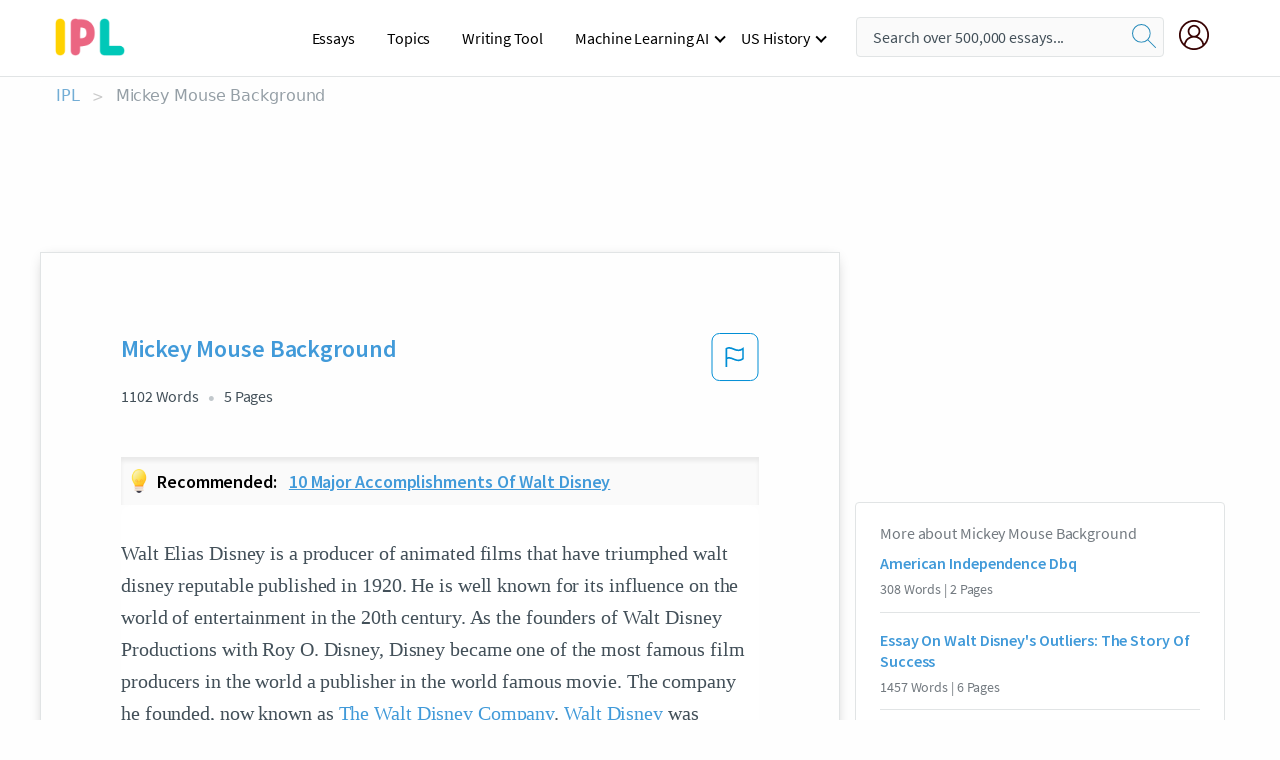

--- FILE ---
content_type: text/html; charset=UTF-8
request_url: https://www.ipl.org/essay/Mickey-Mouse-Background-FJRVCCAZNR
body_size: 2408
content:
<!DOCTYPE html>
<html lang="en">
<head>
    <meta charset="utf-8">
    <meta name="viewport" content="width=device-width, initial-scale=1">
    <title></title>
    <style>
        body {
            font-family: "Arial";
        }
    </style>
    <script type="text/javascript">
    window.awsWafCookieDomainList = ['monografias.com','cram.com','studymode.com','buenastareas.com','trabalhosfeitos.com','etudier.com','studentbrands.com','ipl.org','123helpme.com','termpaperwarehouse.com'];
    window.gokuProps = {
"key":"AQIDAHjcYu/GjX+QlghicBgQ/7bFaQZ+m5FKCMDnO+vTbNg96AE2d60Q/ObrltvLwmETCDa3AAAAfjB8BgkqhkiG9w0BBwagbzBtAgEAMGgGCSqGSIb3DQEHATAeBglghkgBZQMEAS4wEQQM/uJBw6u1fb9vj1MZAgEQgDsRQ2/sks/D/RVlSVbME4Dj3wRkJD2FZ07abhptl33LwU7tGyATwZ4iwbGQYUhO6BHjaEkO4LpswPF/iQ==",
          "iv":"A6x+SgFOtwAAFBCP",
          "context":"s77H6rSXA2Q7eAeZs/n/HiIwadYHl5/NVjopDXRF1bKp5KMF+f0WVQzXIhjdbSLdgR92eUp146HZezxjx2rPduGXZiK6Gmts91+dkbOIZfU73qjJA+OVyDfmvZN7/UF5umv0tjKrc7wzR73CfC3/1CnNOXM9sLlJvSnFhUz8Pkt6PLFcFkxY4jwipeqKpLObe4EvK2kY0CK5L4PWVPw9JICTS/A+sHr5aSOJqePAU8aXJjx6M9TuI0I9Q2pp8IKATp0QUOBlQ+ycEbT/Tk9jiUzebPu5Pnu4z9Vh556vGXzIMoDbbiRRW8ajh9M8NM40ETw+p7eQ/R3+5neNEOI9eWf+6eHvrkcC/Pbbd/ympWYYY7QcVC2a2zsNE9VIejpQH6Z/VHSD7Gqu2OuVMSwIhpqkWEoBsAQpdJGmi099dkgiczqK2K9KdJ8ygK0aaJqKhoFv27TFxk3UufatGjCG4VkVFzHyTMEFIQFdpDYVTho5yI38WJBhYhtf17LLgCiyg1Ewyu+AZ0bSUSxB9lv4RKcS6ck7flTPPqlV9V5owZ0QE9Wk/lkN+wvNWlfQBdscM3jRKjtO7M3Q3ybDFmqqX5TvxjuUuOMLwdzZVjpvyQNsX3ZiFth2TReg5XRLkbIbNWirYu7M8GOgqKJYZo4L07C4nw2EeKMK6DJlZAGDLXNAkARbbtRV0WwOID/Zi91h7i87wSrSkGPMt5YxJsKg4mPiJVAi7s5Q4SFrvAHbUEUjXAJJRjgC5D4abaASXR79A1255ec7dYPzmYfq6slADGdPegkJHavbRHwwqw=="
};
    </script>
    <script src="https://ab840a5abf4d.9b6e7044.us-east-2.token.awswaf.com/ab840a5abf4d/b0f70ab89207/49b6e89255bb/challenge.js"></script>
</head>
<body>
    <div id="challenge-container"></div>
    <script type="text/javascript">
        AwsWafIntegration.saveReferrer();
        AwsWafIntegration.checkForceRefresh().then((forceRefresh) => {
            if (forceRefresh) {
                AwsWafIntegration.forceRefreshToken().then(() => {
                    window.location.reload(true);
                });
            } else {
                AwsWafIntegration.getToken().then(() => {
                    window.location.reload(true);
                });
            }
        });
    </script>
    <noscript>
        <h1>JavaScript is disabled</h1>
        In order to continue, we need to verify that you're not a robot.
        This requires JavaScript. Enable JavaScript and then reload the page.
    </noscript>
</body>
</html>

--- FILE ---
content_type: text/html; charset=utf-8
request_url: https://www.ipl.org/essay/Mickey-Mouse-Background-FJRVCCAZNR
body_size: 23799
content:
<!DOCTYPE html><html lang="en"><head><meta charSet="utf-8"/><meta name="viewport" content="width=device-width, initial-scale=1"/><link rel="preload" as="image" href="//assets.ipl.org/1.17/images/logos/ipl/logo-ipl.png"/><link rel="preload" as="image" href="//assets.ipl.org/1.17/images/icons/ipl/magnifying-glass.svg"/><link rel="preload" as="image" href="//assets.ipl.org/1.17/images/icons/user.png"/><link rel="preload" as="image" href="//assets.ipl.org/1.17/images/exitIntentModal/bulb.png"/><link rel="preload" as="image" href="//assets.ipl.org/1.17/images/exitIntentModal/close.png"/><link rel="preload" as="image" href="//assets.ipl.org/1.17/images/exitIntentModal/shield.png"/><link rel="preload" as="image" href="//assets.ipl.org/1.17/images/others/search.png"/><link rel="preload" as="image" href="//assets.ipl.org/1.17/images/exitIntentModal/search.png"/><link rel="stylesheet" href="/_next/static/css/275ed64cc4367444.css" data-precedence="next"/><link rel="stylesheet" href="/_next/static/css/d1010e730fb921b1.css" data-precedence="next"/><link rel="stylesheet" href="/_next/static/css/8584ffabdd5f8c16.css" data-precedence="next"/><link rel="stylesheet" href="/_next/static/css/9c19318485a4db35.css" data-precedence="next"/><link rel="stylesheet" href="/_next/static/css/bd5e8bc2e7c36d97.css" data-precedence="next"/><link rel="stylesheet" href="/_next/static/css/e4dccb509d93907a.css" data-precedence="next"/><link rel="preload" as="script" fetchPriority="low" href="/_next/static/chunks/webpack-417f1a94d57302c0.js"/><script src="/_next/static/chunks/fd9d1056-4b62698693dbfabc.js" async=""></script><script src="/_next/static/chunks/8762-8ad353e02bc2af3c.js" async=""></script><script src="/_next/static/chunks/main-app-f4796c898d921638.js" async=""></script><script src="/_next/static/chunks/3ff803c2-f0f7edafd4775fbe.js" async=""></script><script src="/_next/static/chunks/app/(essay)/essay/%5Bslug%5D/error-53b2f000131f2229.js" async=""></script><script src="/_next/static/chunks/app/(essay)/essay/%5Bslug%5D/not-found-d879a0942c99821b.js" async=""></script><script src="/_next/static/chunks/app/(essay)/error-69dfc0ff013e5bf5.js" async=""></script><script src="/_next/static/chunks/app/(essay)/essay/%5Bslug%5D/page-fe7c03fe3daa5a0f.js" async=""></script><script src="/_next/static/chunks/app/error-244b34cbf9e834f0.js" async=""></script><script src="/_next/static/chunks/4977-dce6ba04846f9cff.js" async=""></script><script src="/_next/static/chunks/app/layout-2040570caa53cf2f.js" async=""></script><script src="/_next/static/chunks/app/global-error-27218bf9570c0318.js" async=""></script><link rel="preload" href="https://cdn.cookielaw.org/consent/b0cd8d85-662e-4e9b-8eaf-21bfeb56b3d5/OtAutoBlock.js" as="script"/><link rel="preload" href="https://www.ipl.org/s/react-users-frontend/js/ruf-version.js" as="script"/><link rel="preload" href="/s2/js/funnel-client.js" as="script"/><link rel="preload" href="/s2/js/exitintent/exitintent.min.js" as="script"/><title>Mickey Mouse Background - 1102 Words | Internet Public Library</title><meta name="description" content="Walt Elias Disney is a producer of animated films that have triumphed walt disney reputable published in 1920. He is well known for its influence on the..."/><link rel="canonical" href="https://www.ipl.org/essay/Mickey-Mouse-Background-FJRVCCAZNR"/><meta name="next-size-adjust"/><script src="/_next/static/chunks/polyfills-42372ed130431b0a.js" noModule=""></script></head><body class="__className_e8ce0c"><script>(self.__next_s=self.__next_s||[]).push(["https://cdn.cookielaw.org/consent/b0cd8d85-662e-4e9b-8eaf-21bfeb56b3d5/OtAutoBlock.js",{}])</script><noscript><iframe src="//www.googletagmanager.com/ns.html?id=GTM-T86F369" height="0" width="0" style="display:none;visibility:hidden"></iframe></noscript><div class="flex flex-col justify-around min-h-[100vh]"><header class="header-splat"><div class="row header-row"><div class="columns large-1 medium-1 small-4 header-splat__columns mobile-flex"><label for="drop" class="nav-toggle"><span></span></label><a href="/" aria-label="ipl-logo-bg" class="show-for-large display-inline-block vert-align-middle full-height"><div class="header-splat__logo-container" style="background-image:url(//assets.ipl.org/1.17/images/logos/ipl/logo-ipl.png)"></div></a><div class="hide-for-large-up display-inline-block vert-align-middle full-height"><a href="/" class="cursorPointer" aria-label="ipl-logo"><img class="vert-center no-material-style" src="//assets.ipl.org/1.17/images/logos/ipl/logo-ipl.png" width="70" height="35" alt="ipl-logo"/></a></div></div><div class="columns large-6 medium-5 small-4 full-height header-navbar" style="visibility:hidden;width:180%!important"><div class="nav-container"><nav><input type="checkbox" id="drop"/><ul class="menu"><li><a href="/writing">Essays</a></li><li><a href="/topics">Topics</a></li><li><a href="/editor">Writing Tool</a></li><li><a href="/div/machine-learning-ai/">Machine Learning AI</a><input type="checkbox" id="drop-2"/><ul><li class="bordered"><a href="/div/chatgpt/">ChatGPT</a></li></ul></li><li><a href="#">US History</a><input type="checkbox" id="drop-2"/><ul><li class="bordered"><a href="/div/potus/">Presidents of the United States</a><input type="checkbox" id="drop-3"/><ul><li><a href="/div/potus/jrbiden.html ">Joseph Robinette Biden</a></li><li><a href="/div/potus/djtrump.html ">Donald Trump</a></li><li><a href="/div/potus/bhobama.html ">Barack Obama</a></li></ul></li><li class="bordered"><a href="/div/stateknow">US States</a><input type="checkbox" id="drop-4"/><ul><li><a href="/div/stateknow/popchart.html ">States Ranked by Size &amp; Population</a></li><li><a href="/div/stateknow/dates.html">States Ranked by Date</a></li></ul></li></ul></li></ul></nav></div></div><div class="columns large-12 medium-12 small-4 header-splat__search-box-container"><div class="d-flex"><div class="search-box header-splat__search-box header-splat__search-box--low search-box z-index-2" id="header__search-box"><form class="toggle-trigger" action="https://www.ipl.org/search" method="GET"><input type="text" class="search-box__input search-box__input--splat-header search-box__input--gray-bg " placeholder="Search over 500,000 essays..." name="query"/><button class="search-box__button search-box__button--splat-header" type="submit" aria-label="search"><div class="search-box__svg-cont"><img class="search-box__svg search-box__svg-middle no-material-style" src="//assets.ipl.org/1.17/images/icons/ipl/magnifying-glass.svg" alt="search" width="24px" height="24px"/></div></button></form></div><div class="header-splat__columns align-right user-account"><div class="header-splat__search-toggle-container" style="right:5rem"><i class="weight-500 icon icon-ui-24-search header-splat__icon-ui-24-search-toggle" id="header-splat__icon-ui-24-search-toggle"></i></div><a href="/dashboard" rel="nofollow" aria-label="My Account"><div class="burger full-height vert-align-middle display-inline-block cursorPointer position-relative"><div class="vert-center"><img class="no-material-style" width="30" height="30" src="//assets.ipl.org/1.17/images/icons/user.png" alt="user-icon"/></div></div></a></div></div></div></div></header><div class="ipl-main-container"><script data-ot-ignore="true" type="application/ld+json">
      {
        "@context": "https://schema.org",
        "@type": "Article",
        "headline": "Mickey Mouse Background",
        "image": "//assets.ipl.org/1.17/images/logos/ipl/logo-ipl.png",
        "datePublished": "2020-06-22T14:34:56.000Z",
        "dateModified": "2020-06-22T14:34:56.000Z",
        "author": {
          "@type": "Organization",
          "name": "ipl.org"
        },
        "description": "Walt Elias Disney is a producer of animated films that have triumphed walt disney reputable published in 1920. He is well known for its influence on the...",
        "isAccessibleForFree": "False",
        "hasPart":
          {
          "@type": "WebPage",
          "isAccessibleForFree": "False",
          "cssSelector" : ".paywall"
          }
      }
    </script><script>(self.__next_s=self.__next_s||[]).push([0,{"data-ot-ignore":true,"children":"window.dataLayer = window.dataLayer || [];\n        dataLayer.push({ \"environment\": \"production\" });\ndataLayer.push({ \"ga_enable_tracking\": \"true\" });\ndataLayer.push({ \"version\": \"1.0.27\" });\ndataLayer.push({ \"source_site_id\": 32 });\n","id":"envScript"}])</script><div class="row"><nav aria-label="breadcrumb" class="w-max"><ol aria-label="Breadcrumbs:" role="navigation" class="flex flex-wrap items-center w-full bg-opacity-60 py-2 px-4 rounded-md breadcrumbs justify-start bg-white"><li class="flex items-center text-blue-gray-900 antialiased font-sans text-sm font-normal leading-normal cursor-pointer transition-colors duration-300 hover:text-light-blue-500"><a href="/" class="opacity-60">IPL</a><span class="text-blue-gray-500 text-sm antialiased font-sans font-normal leading-normal mx-2 pointer-events-none select-none">&gt;</span></li><li class="flex items-center text-blue-gray-900 antialiased font-sans text-sm font-normal leading-normal cursor-pointer transition-colors duration-300 hover:text-light-blue-500"><span class="ash-gray capitalize">Mickey Mouse Background</span></li></ol></nav></div><div id="essay_ad_top"></div><div id="exit-intent-modal" class="display-none"><div class="modal_container"><div class="main_exit-intent-modal"><div class="modal-union"><div class="polygon-icon"><img class="polygon" src="data:image/svg+xml,%3csvg%20width=&#x27;13&#x27;%20height=&#x27;22&#x27;%20viewBox=&#x27;0%200%2013%2022&#x27;%20fill=&#x27;none&#x27;%20xmlns=&#x27;http://www.w3.org/2000/svg&#x27;%3e%3cpath%20d=&#x27;M12.1404%2010.8799L0.140427%200.487579L0.140427%2021.2722L12.1404%2010.8799Z&#x27;%20fill=&#x27;%230280BE&#x27;/%3e%3c/svg%3e" alt="right-arrow"/></div><div class="main-frame-content"><div class="bulb"><img class="bulb-icon" src="//assets.ipl.org/1.17/images/exitIntentModal/bulb.png" alt="bulb-icon"/></div><div class="content"><h5 class="hading-tag">Wait a second!</h5><p class="description">More handpicked essays just for you.</p></div></div></div><div class="essay-modal-container"><div class="close-modal"><img class="close-icon" src="//assets.ipl.org/1.17/images/exitIntentModal/close.png" alt="close-icon"/></div><div class="essay-container"><div class="essay-content"><div class="vertical_line"></div><div class="box_content"><div class="essay-heading"><p class="title">10 Major Accomplishments of Walt Disney</p></div><div class="essay-link"><a href="/essay/Walt-Disneys-Life-And-Accomplishments-FKHZ6VWMG5FT" class="button mobile_button">Read ESSAY 1</a></div></div></div><div class="essay-content"><div class="vertical_line"></div><div class="box_content"><div class="essay-heading"><p class="title">Impact of disney in animation industry</p></div><div class="essay-link"><a href="/essay/The-Impacts-Of-Disney-In-Disney-F348YRHEACFR" class="button mobile_button">Read ESSAY 2</a></div></div></div><div class="essay-content"><div class="vertical_line"></div><div class="box_content"><div class="essay-heading"><p class="title">Impact of Disney movies on society</p></div><div class="essay-link"><a href="/essay/The-Importance-Of-Disney-Movies-PCJJ4Y2NAU" class="button mobile_button">Read ESSAY 3</a></div></div></div></div><div class="essay display-none" modal-attribute="modal-2 modal-3"><div class="essay_content"><div class="shield"><img class="shield-icon" src="//assets.ipl.org/1.17/images/exitIntentModal/shield.png" alt="shield-img"/></div><p class="essay-descriptions"><strong>Don’t take our word for it </strong>- see why 10 million students trust us with their essay needs.</p></div><div class="trial-button display-none" modal-attribute="modal-2"><a href="https://www.ipl.org/plans" class="trial_button">Start your <span>$7 for 7 days</span> trial now!</a></div><form id="search" modal-attribute="modal-3" class="display-none" action="/search"><div class="input-search-box"><img class="input-search-icon" src="//assets.ipl.org/1.17/images/others/search.png" alt="search-img"/><input type="text" id="search-input" placeholder="Search for essays, topics or keywords…" name="query"/></div><button id="search-button"><img class="search-icon" src="//assets.ipl.org/1.17/images/exitIntentModal/search.png" alt="search-img"/><span>FIND MY ESSAY</span></button></form></div></div></div></div></div><div class="row essay-preview-block "><div class="columns large-8 paper-container paper-container--with-sidebar position-relative border-box-shadow margin-4 paper-container--with-sidebar"><div class="position-relative margin-4 text-xl"><div class="popup-funnel-modal" id="DivFunnelModal"></div><div id="essay-body-heading-details"><div class="flex justify-between"><h1 style="color:#419ad9" class="weight-700 heading-m heading-font">Mickey Mouse Background</h1><button class="bg-transparent border-0 content-flag-color p-0 m-0 h-[49px] w-[48px] shadow-none outline-0 font-normal hover:shadow-none hover:outline-0 focus:shadow-none focus:outline-0"><svg width="48" height="49" viewBox="0 0 48 49" fill="none" xmlns="http://www.w3.org/2000/svg"><rect x="1" y="0.5" width="46" height="47.0413" rx="7.5" stroke="currentcolor"></rect><path d="M16.1668 34.0413H14.5V15.2062L14.9167 14.9561C17.667 13.206 20.2506 14.2061 22.7508 15.2062C25.5844 16.3729 28.168 17.373 31.5017 14.9561L32.8351 14.0394V26.1239L32.5018 26.3739C28.418 29.3742 25.0844 28.0408 22.0841 26.7906C19.9172 25.9572 18.0837 25.2071 16.1668 26.1239V34.0413ZM18.0837 24.0404C19.6672 24.0404 21.2507 24.6238 22.7508 25.2905C25.4177 26.3739 28.0013 27.374 31.1683 25.2905V17.2064C27.668 19.0399 24.751 17.8731 22.0841 16.7897C19.9172 15.9562 18.0837 15.2062 16.1668 16.1229V24.2904C16.8336 24.1237 17.417 24.0404 18.0837 24.0404Z" fill="currentcolor"></path></svg></button></div><div class="essay-details mb-12 text-base"><span class="text-m">1102<!-- --> Words</span><span class="text-m">5<!-- --> Pages</span></div></div><div class="recommended margin-top-1"><img class="recommended-bulb_icon" src="//assets.ipl.org/1.17/images/exitIntentModal/bulb.png" alt="bulb-icon"/><p><span class="recommended-heading">Recommended: </span><a href="/essay/Walt-Disneys-Life-And-Accomplishments-FKHZ6VWMG5FT" class="recommended-link">10 Major Accomplishments of Walt Disney</a></p></div><div style="color:#435059" class="relative flex flex-col bg-clip-border rounded-xl bg-white text-gray-700 paper-holder p-0 shadow-none"> <article class="text-l document__body padding-top-2 white-space--break-spaces break-word source-serif "><span className="document__preview text-l source-serif" key=0><p>Walt Elias Disney is a producer of animated films that have triumphed walt disney reputable published in 1920. He is well known for its influence on the world of entertainment in the 20th century. As the founders of Walt Disney Productions with Roy O. Disney, Disney became one of the most famous film producers in the world a publisher in the world famous movie. The company he founded, now known as <a href='/topics/the-walt-disney-company' class='brand-secondary'>The Walt Disney Company</a>. <a href='/topics/walt-disney' class='brand-secondary'>Walt Disney</a> was created cartoon like <a href='/topics/mickey-mouse' class='brand-secondary'>Mickey Mouse</a>, Minnie Mouse, Pluto, Donald Duck, Daisy Duck, Goofy, Huey Dewey and Louise Duck. Animation history to grow until 1914 that Winsor McCay create animated named Gertie the Dinosaur in the next year Otto Mesmer made a silent animation with the famous story plot is Felix the Cat.<a data-fulldoc=/document/FJRVCCAZNR class="document__middle white-space--normal source-serif text-l" rel="nofollow" style="cursor:pointer;white-space: normal;">
      <i>&hellip;show more content&hellip;</i>
   </a></p></span><span className="document__preview text-l source-serif" key=1><p>Walt Disney Mickey Mouse is a comic animal cartoon character who has become an icon for The Walt Disney Company. Mickey Mouse was created in 1928 by Walt Disney and Ub Iwerks and voiced by Walt Disney. The Walt Disney Company celebrates his birth as November 18, 1928 upon the release of Steamboat Willie.  The character in animated cartoons and comic strips to become one of the most recognizable symbols in the world. Mickey Mouse character is anthropomorphic mouse. The first appearance Mickey Mouse and Minnie is in Plane Crazy released on May 15,<a data-fulldoc=/document/FJRVCCAZNR class="document__middle white-space--normal source-serif text-l" rel="nofollow" style="cursor:pointer;white-space: normal;">
      <i>&hellip;show more content&hellip;</i>
   </a></p></span><span className="document__preview text-l source-serif" key=2><p class='text-ellipsis-after'>Mickey and Minnie debuted in the cartoon short Plane Crazy, first released on May 15, 1928.  The Opry House, first released on March 28, 1929, was the second short released during the year.  Mickey Mouse can be seen wearing their white gloves in most of his subsequent appearances.  Supposedly one reason for adding the white gloves was to allow audiences to distinguish the characters&#39; hands when they appeared against their bodies, as both were black In 1935 The Band Concert, Mickey did not appear in color.<br />
The character of Mickey Mouse has changes through his existence. The first one happened with The Pointer in 1939, where he got more realistic eyes, skin colored face and pear-shaped body has changes the Mickey Mouse. In The Little Whirlwind, Mickey changed where his trademark pants for the last time in decades, lost his tail, got more realistic ears that changed with perspective and a different body anatomy. Walt Disney has animated cartoon popular with Mickey Mouse and throughout the decades, Mickey Mouse must compete with others animated cartoon from Warner Bros like Bugs Bunny is most popular from that</p></span></article></div><div class="paper__gradient paper__gradient--bottom"></div><div class="center paper__cta"><a id="ShowMoreButton" class="button text-m" data-fulldoc="/document/FJRVCCAZNR">Show More</a></div></div><div id="essay_ad_related"></div><div><div class="paper--related-separator"><span class="paper--related-separator-word">Related</span></div><section><div class="paper paper--related"><div id="essay-body-heading-details"><div class=""><a href="/essay/American-Independence-Dbq-P385MMB4N8TV"><h2 style="color:#419ad9" class="weight-700 heading-m heading-font">American Independence Dbq</h2></a></div><div class="paper--related__details"><span class="text-m">308<!-- --> Words</span> | <span class="text-m">2<!-- --> Pages</span></div></div><p class="m-0 text-l source-serif break-word text-ellipsis-after" style="color:#435059">Over the past few years, we colonists have been getting more and more annoyed with the English King and want to form our own country. Over the last few years, the king of England has treated the colonists very unfairly. The first reason why we should secede is because of the Sugar Act. During this event, we were forced to buy sugar and molasses from England. Then, the king heavily taxed us for buying these goods.</p><div class="paper__gradient paper__gradient--bottom"></div><div class="center paper__cta"><a class="button text-m" href="/essay/American-Independence-Dbq-P385MMB4N8TV">Read More</a></div></div><div class="paper paper--related"><div id="essay-body-heading-details"><div class=""><a href="/essay/Essay-On-Walt-Disneys-Outliers-The-Story-B163A26638C4D156"><h2 style="color:#419ad9" class="weight-700 heading-m heading-font">Essay On Walt Disney&#x27;s Outliers: The Story Of Success</h2></a></div><div class="paper--related__details"><span class="text-m">1457<!-- --> Words</span> | <span class="text-m">6<!-- --> Pages</span></div></div><p class="m-0 text-l source-serif break-word text-ellipsis-after" style="color:#435059">Walt Disney is one of the most well-known names in the film industry. The company he built continues to make millions and take home Academy Awards more than fifty years after his death. How did Disney become so successful? While he was a hard worker, there were several hidden factors and special opportunities that made him so prosperous. 

</p><div class="paper__gradient paper__gradient--bottom"></div><div class="center paper__cta"><a class="button text-m" href="/essay/Essay-On-Walt-Disneys-Outliers-The-Story-B163A26638C4D156">Read More</a></div></div><div class="paper paper--related"><div id="essay-body-heading-details"><div class=""><a href="/essay/Walt-Disneys-Impact-On-The-Buisness-World-PCBCPVLGZV"><h2 style="color:#419ad9" class="weight-700 heading-m heading-font">Walt Disney&#x27;s Impact On The Buisness World</h2></a></div><div class="paper--related__details"><span class="text-m">154<!-- --> Words</span> | <span class="text-m">1<!-- --> Pages</span></div></div><p class="m-0 text-l source-serif break-word text-ellipsis-after" style="color:#435059">Walt Disney was one person who was greatly impacted by the free enterprise system, and who greatly impacted the buisness world. Ho was not only the pioneer of animation, but he has built two multi-million dollar theme parks, that many people today enjoy and come from all over the world to see. Most people think that you have to be rich and have lots of money to become an entrepenur, but many people start off with nothing at all, that was the case with Walt Disney. He started off with nothing, living out of his office and eating cold beans before he became the successful entrepeneur he is today. "if you can dream it, you can do it," was a quote Walter lived by an it must have been a big help in getting him where he needed to be, but he didn't</p><div class="paper__gradient paper__gradient--bottom"></div><div class="center paper__cta"><a class="button text-m" href="/essay/Walt-Disneys-Impact-On-The-Buisness-World-PCBCPVLGZV">Read More</a></div></div><div class="paper paper--related"><div id="essay-body-heading-details"><div class=""><a href="/essay/Walt-Disney-Company-Triple-Bottom-Line-P3QTG74ACFR"><h2 style="color:#419ad9" class="weight-700 heading-m heading-font">Walt Disney Company Triple Bottom Line</h2></a></div><div class="paper--related__details"><span class="text-m">1630<!-- --> Words</span> | <span class="text-m">7<!-- --> Pages</span></div></div><p class="m-0 text-l source-serif break-word text-ellipsis-after" style="color:#435059">
Walt Disney company is an entertainment industry, that has a prestigious history. The Walt Disney, originally known as the Disney Brothers Cartoon Studio was established by Walter and Roy Disney as equal partner on October 16, 1923. The company changed its name to the Walt Disney Company in 1986. The headquarter of Walt Disney Company located in</p><div class="paper__gradient paper__gradient--bottom"></div><div class="center paper__cta"><a class="button text-m" href="/essay/Walt-Disney-Company-Triple-Bottom-Line-P3QTG74ACFR">Read More</a></div></div><div class="paper paper--related"><div id="essay-body-heading-details"><div class=""><a href="/essay/Walt-Disney-Research-Paper-Outline-PCABEMUYT"><h2 style="color:#419ad9" class="weight-700 heading-m heading-font">Walt Disney Research Paper Outline</h2></a></div><div class="paper--related__details"><span class="text-m">1135<!-- --> Words</span> | <span class="text-m">5<!-- --> Pages</span></div></div><p class="m-0 text-l source-serif break-word text-ellipsis-after" style="color:#435059">You may think you know Walt Disney but, you will realize that you did not after you read this paper. 
Childhood and High School

Walter Disney was born on December 5, 1901 to his parents Elias Disney and Flora Call Disney. He was born in Chicago, Illinois at 2156 N. Tripp Avenue in Chicago's</p><div class="paper__gradient paper__gradient--bottom"></div><div class="center paper__cta"><a class="button text-m" href="/essay/Walt-Disney-Research-Paper-Outline-PCABEMUYT">Read More</a></div></div><div class="paper paper--related"><div id="essay-body-heading-details"><div class=""><a href="/essay/Personal-Statement-Of-Purpose-For-OU-Cheerleading-5AB846F941225379"><h2 style="color:#419ad9" class="weight-700 heading-m heading-font">Personal Statement Of Purpose For OU Cheerleading</h2></a></div><div class="paper--related__details"><span class="text-m">591<!-- --> Words</span> | <span class="text-m">3<!-- --> Pages</span></div></div><p class="m-0 text-l source-serif break-word text-ellipsis-after" style="color:#435059">I am trying out for the University of Oklahoma cheerleading program with the goal of building upon my previous 12 years of cheerleading. I hope to join this program to better my skills as an athlete, and grow as a person. I have grown up as a sooner fan and would love the opportunity to cheer for OU in all aspects. The SOONER M.A.G.I.C values perfectly exemplify some of the qualities I strive to live by. Cheering for the University of Oklahoma would truly be a dream come true.</p><div class="paper__gradient paper__gradient--bottom"></div><div class="center paper__cta"><a class="button text-m" href="/essay/Personal-Statement-Of-Purpose-For-OU-Cheerleading-5AB846F941225379">Read More</a></div></div><div class="paper paper--related"><div id="essay-body-heading-details"><div class=""><a href="/essay/The-Pros-And-Cons-Of-Disney-Monopoly-F37MC42FC486"><h2 style="color:#419ad9" class="weight-700 heading-m heading-font">Analysis: The Walt Disney Monopoly</h2></a></div><div class="paper--related__details"><span class="text-m">1436<!-- --> Words</span> | <span class="text-m">6<!-- --> Pages</span></div></div><p class="m-0 text-l source-serif break-word text-ellipsis-after" style="color:#435059">It is here that the brothers began producing various short animated cartoons and developed new characters. One of the character developed is one originally know as Mortimer Mouse who is now known as Mickey Mouse (Hongmei). From there Disney’s company expanded and flourished. To a point where during World War II Disney created educational and training films for agencies and departments of the government. They encouraged Americans to pay taxes to support the war effort.</p><div class="paper__gradient paper__gradient--bottom"></div><div class="center paper__cta"><a class="button text-m" href="/essay/The-Pros-And-Cons-Of-Disney-Monopoly-F37MC42FC486">Read More</a></div></div><div class="paper paper--related"><div id="essay-body-heading-details"><div class=""><a href="/essay/Disney-World-Informative-Speech-PJJWGD8UYV"><h2 style="color:#419ad9" class="weight-700 heading-m heading-font">Disney World Informative Speech</h2></a></div><div class="paper--related__details"><span class="text-m">524<!-- --> Words</span> | <span class="text-m">3<!-- --> Pages</span></div></div><p class="m-0 text-l source-serif break-word text-ellipsis-after" style="color:#435059">The world’s happiest place, a place where everyone and the kids want and need to go to, the place where families spend that valuable time together. #Going to Disney World is like unwrapping gifts on Christmas with family, friends, and loved ones. It’s a great feeling being able to go and experience that. There’s plenty of rides, games, sites to see, and walking at Disney. *
    It’s every little kid’s dream to go to Disney World and meet the one and only Mickey Mouse.</p><div class="paper__gradient paper__gradient--bottom"></div><div class="center paper__cta"><a class="button text-m" href="/essay/Disney-World-Informative-Speech-PJJWGD8UYV">Read More</a></div></div><div class="paper paper--related"><div id="essay-body-heading-details"><div class=""><a href="/essay/Walt-Disney-Argumentative-Essay-PJJKZLSTZT"><h2 style="color:#419ad9" class="weight-700 heading-m heading-font">Walt Disney Argumentative Essay</h2></a></div><div class="paper--related__details"><span class="text-m">817<!-- --> Words</span> | <span class="text-m">4<!-- --> Pages</span></div></div><p class="m-0 text-l source-serif break-word text-ellipsis-after" style="color:#435059">Walter Elias Disney, or Walt Disney as many people are more familiar with, was born on December 5th, 1901. He was a great cartoonist who created many lovable characters such as Mickey Mouse and Cinderella. He made many contributions and become a inspiration to the world of animations as well as the real world. Disney was the founder of the world renowned animation company, Disney Incorporated. He was the father of “The Happiest Place on Earth” or, Disneyland.</p><div class="paper__gradient paper__gradient--bottom"></div><div class="center paper__cta"><a class="button text-m" href="/essay/Walt-Disney-Argumentative-Essay-PJJKZLSTZT">Read More</a></div></div><div class="paper paper--related"><div id="essay-body-heading-details"><div class=""><a href="/essay/Walt-Disney-Executive-Summary-PKKF72NPC48R"><h2 style="color:#419ad9" class="weight-700 heading-m heading-font">Walt Disney Executive Summary</h2></a></div><div class="paper--related__details"><span class="text-m">1301<!-- --> Words</span> | <span class="text-m">6<!-- --> Pages</span></div></div><p class="m-0 text-l source-serif break-word text-ellipsis-after" style="color:#435059">The Walt Disney Company together with its subsidiaries and affiliates is a leading diversified international family entertainment and media enterprise with five business which include media networks, parks and resort, studio entertainment, consumer products and interactive media (thewaltdisneycompany.com). 
 The Walt Disney Company was founded on October 16, 1923 by Walt Disney and Roy O. Disney as the Disney Brothers Cartoon Studio. The Company established itself as a leader in the American animation industry with iconic characters such as Mickey and Minnie Mouse with their first appearance in Steamboat Willie in 1928. The Walt Disney Company has grown to encompass more than just its own brand by diversifying into live-action film production, television, and theme parks, music, publishing, and online media and operating the ABC broadcast television network.</p><div class="paper__gradient paper__gradient--bottom"></div><div class="center paper__cta"><a class="button text-m" href="/essay/Walt-Disney-Executive-Summary-PKKF72NPC48R">Read More</a></div></div><div class="paper paper--related"><div id="essay-body-heading-details"><div class=""><a href="/essay/Walt-Disneys-Impact-On-The-World-F3DEAJM74SCF6"><h2 style="color:#419ad9" class="weight-700 heading-m heading-font">Walt Disney&#x27;s Impact On The World</h2></a></div><div class="paper--related__details"><span class="text-m">920<!-- --> Words</span> | <span class="text-m">4<!-- --> Pages</span></div></div><p class="m-0 text-l source-serif break-word text-ellipsis-after" style="color:#435059">Walt Disney had an impact on the world through media, science, and animation. When most people think of Walt Disney, they think of the creator of Mickey Mouse and Disneyland.  Walt Disney’s impact went way beyond just cartoons and theme parks. 
Walt Disney was born on December 5, 1901 in Chicago, Illinois. His parents were Elias and Flora Disney.</p><div class="paper__gradient paper__gradient--bottom"></div><div class="center paper__cta"><a class="button text-m" href="/essay/Walt-Disneys-Impact-On-The-World-F3DEAJM74SCF6">Read More</a></div></div><div class="paper paper--related"><div id="essay-body-heading-details"><div class=""><a href="/essay/Walt-Disney-The-Rise-Of-Animations-PKM7H22FCEDR"><h2 style="color:#419ad9" class="weight-700 heading-m heading-font">Walt Disney: The Rise Of Animations</h2></a></div><div class="paper--related__details"><span class="text-m">1012<!-- --> Words</span> | <span class="text-m">5<!-- --> Pages</span></div></div><p class="m-0 text-l source-serif break-word text-ellipsis-after" style="color:#435059">
	 Throughout the years, Walt Disney Animation Studios uses motion pictured films to establish a new form of family entertainment. Walt Disney Animation Studios honors its legacy through animated films that have: artistry, storytelling, and revolutionary technology. Disney has influenced modern animated films by setting standards for other animated films. From the 1930s to now, the evolution of how the animations were created have changed dramatically from using paint to technology.</p><div class="paper__gradient paper__gradient--bottom"></div><div class="center paper__cta"><a class="button text-m" href="/essay/Walt-Disney-The-Rise-Of-Animations-PKM7H22FCEDR">Read More</a></div></div><div class="paper paper--related"><div id="essay-body-heading-details"><div class=""><a href="/essay/Walt-Disney-Research-Paper-FJLTYGZVG"><h2 style="color:#419ad9" class="weight-700 heading-m heading-font">Walt Disney Research Paper</h2></a></div><div class="paper--related__details"><span class="text-m">875<!-- --> Words</span> | <span class="text-m">4<!-- --> Pages</span></div></div><p class="m-0 text-l source-serif break-word text-ellipsis-after" style="color:#435059">with five-hundred dollars borrowed from his uncle, Walt and his brother Roy set out on the ultimate adventure, and moved to Southern California to set up the Disney Bros. Studio. In 1928, he created Mickey Mouse, his most personally cherished and beloved character. Walt himself provided the voice for Mickey during the early years, until 1947. Walt also had a great drive to develop new innovations in animation. These innovations helped revolutionize the cartoon world.</p><div class="paper__gradient paper__gradient--bottom"></div><div class="center paper__cta"><a class="button text-m" href="/essay/Walt-Disney-Research-Paper-FJLTYGZVG">Read More</a></div></div><div class="paper paper--related"><div id="essay-body-heading-details"><div class=""><a href="/essay/Walt-Disney-Entertainment-PJY5BABYVG"><h2 style="color:#419ad9" class="weight-700 heading-m heading-font">How Did Walt Disney Influence The World</h2></a></div><div class="paper--related__details"><span class="text-m">773<!-- --> Words</span> | <span class="text-m">4<!-- --> Pages</span></div></div><p class="m-0 text-l source-serif break-word text-ellipsis-after" style="color:#435059">He inspired the world in many ways. Walt change the cartoon animation’s world to full of motion pictures and set the standards of animated films. Walt’s music in his films are the role of animated musicals to this day. Moreover, Walt Disney greatly influences on children and the living people’s childhoods today through his creations even cartoon characters, films or theme parks. The telegraph points that “Walt Disney has effectively been babysitting our children for the past 88 years.”</p><div class="paper__gradient paper__gradient--bottom"></div><div class="center paper__cta"><a class="button text-m" href="/essay/Walt-Disney-Entertainment-PJY5BABYVG">Read More</a></div></div><div class="paper paper--related"><div id="essay-body-heading-details"><div class=""><a href="/essay/Research-Paper-On-Mickey-Mouse-78FD50496067E3CC"><h2 style="color:#419ad9" class="weight-700 heading-m heading-font">Research Paper On Mickey Mouse</h2></a></div><div class="paper--related__details"><span class="text-m">229<!-- --> Words</span> | <span class="text-m">1<!-- --> Pages</span></div></div><p class="m-0 text-l source-serif break-word text-ellipsis-after" style="color:#435059">It was said by Lillian Disney, his wife, that over the years, Mickey and Walt grew together and were mirrors of each other's personality. They both started off mischievous</p><div class="paper__gradient paper__gradient--bottom"></div><div class="center paper__cta"><a class="button text-m" href="/essay/Research-Paper-On-Mickey-Mouse-78FD50496067E3CC">Read More</a></div></div></section></div></div><div><div class="columns large-4 hide-for-medium-only hide-for-small-only height-auto"><div id="essay_ad_sidebar"></div><div class="card card--sidebar-nav no-border "><div class="card--sidebar-nav__section"><h2 class="heading-xs card--sidebar-nav__heading mid-gray weight-500 margin-2">More about <!-- -->Mickey Mouse Background</h2><ul class="card--sidebar-nav__list"><li id="sidebar-nav0" class="card--sidebar-nav__list-item card--sidebar-nav__list-item--separators"><a href="/essay/American-Independence-Dbq-P385MMB4N8TV"><h3 class="card--sidebar-nav__linkg heading-xs brand-secondary weight-700">American Independence Dbq</h3></a><span class="text-s mid-gray margin-1 display-block">308<!-- --> Words | <!-- -->2<!-- --> Pages</span></li><li id="sidebar-nav1" class="card--sidebar-nav__list-item card--sidebar-nav__list-item--separators"><a href="/essay/Essay-On-Walt-Disneys-Outliers-The-Story-B163A26638C4D156"><h3 class="card--sidebar-nav__linkg heading-xs brand-secondary weight-700">Essay On Walt Disney&#x27;s Outliers: The Story Of Success</h3></a><span class="text-s mid-gray margin-1 display-block">1457<!-- --> Words | <!-- -->6<!-- --> Pages</span></li><li id="sidebar-nav2" class="card--sidebar-nav__list-item card--sidebar-nav__list-item--separators"><a href="/essay/Walt-Disneys-Impact-On-The-Buisness-World-PCBCPVLGZV"><h3 class="card--sidebar-nav__linkg heading-xs brand-secondary weight-700">Walt Disney&#x27;s Impact On The Buisness World</h3></a><span class="text-s mid-gray margin-1 display-block">154<!-- --> Words | <!-- -->1<!-- --> Pages</span></li><li id="sidebar-nav3" class="card--sidebar-nav__list-item card--sidebar-nav__list-item--separators"><a href="/essay/Walt-Disney-Company-Triple-Bottom-Line-P3QTG74ACFR"><h3 class="card--sidebar-nav__linkg heading-xs brand-secondary weight-700">Walt Disney Company Triple Bottom Line</h3></a><span class="text-s mid-gray margin-1 display-block">1630<!-- --> Words | <!-- -->7<!-- --> Pages</span></li><li id="sidebar-nav4" class="card--sidebar-nav__list-item card--sidebar-nav__list-item--separators"><a href="/essay/Walt-Disney-Research-Paper-Outline-PCABEMUYT"><h3 class="card--sidebar-nav__linkg heading-xs brand-secondary weight-700">Walt Disney Research Paper Outline</h3></a><span class="text-s mid-gray margin-1 display-block">1135<!-- --> Words | <!-- -->5<!-- --> Pages</span></li><li id="sidebar-nav5" class="card--sidebar-nav__list-item card--sidebar-nav__list-item--separators"><a href="/essay/Personal-Statement-Of-Purpose-For-OU-Cheerleading-5AB846F941225379"><h3 class="card--sidebar-nav__linkg heading-xs brand-secondary weight-700">Personal Statement Of Purpose For OU Cheerleading</h3></a><span class="text-s mid-gray margin-1 display-block">591<!-- --> Words | <!-- -->3<!-- --> Pages</span></li><li id="sidebar-nav6" class="card--sidebar-nav__list-item card--sidebar-nav__list-item--separators"><a href="/essay/The-Pros-And-Cons-Of-Disney-Monopoly-F37MC42FC486"><h3 class="card--sidebar-nav__linkg heading-xs brand-secondary weight-700">Analysis: The Walt Disney Monopoly</h3></a><span class="text-s mid-gray margin-1 display-block">1436<!-- --> Words | <!-- -->6<!-- --> Pages</span></li><li id="sidebar-nav7" class="card--sidebar-nav__list-item card--sidebar-nav__list-item--separators"><a href="/essay/Disney-World-Informative-Speech-PJJWGD8UYV"><h3 class="card--sidebar-nav__linkg heading-xs brand-secondary weight-700">Disney World Informative Speech</h3></a><span class="text-s mid-gray margin-1 display-block">524<!-- --> Words | <!-- -->3<!-- --> Pages</span></li><li id="sidebar-nav8" class="card--sidebar-nav__list-item card--sidebar-nav__list-item--separators"><a href="/essay/Walt-Disney-Argumentative-Essay-PJJKZLSTZT"><h3 class="card--sidebar-nav__linkg heading-xs brand-secondary weight-700">Walt Disney Argumentative Essay</h3></a><span class="text-s mid-gray margin-1 display-block">817<!-- --> Words | <!-- -->4<!-- --> Pages</span></li><li id="sidebar-nav9" class="card--sidebar-nav__list-item card--sidebar-nav__list-item--separators"><a href="/essay/Walt-Disney-Executive-Summary-PKKF72NPC48R"><h3 class="card--sidebar-nav__linkg heading-xs brand-secondary weight-700">Walt Disney Executive Summary</h3></a><span class="text-s mid-gray margin-1 display-block">1301<!-- --> Words | <!-- -->6<!-- --> Pages</span></li><li id="sidebar-nav10" class="card--sidebar-nav__list-item card--sidebar-nav__list-item--separators"><a href="/essay/Walt-Disneys-Impact-On-The-World-F3DEAJM74SCF6"><h3 class="card--sidebar-nav__linkg heading-xs brand-secondary weight-700">Walt Disney&#x27;s Impact On The World</h3></a><span class="text-s mid-gray margin-1 display-block">920<!-- --> Words | <!-- -->4<!-- --> Pages</span></li><li id="sidebar-nav11" class="card--sidebar-nav__list-item card--sidebar-nav__list-item--separators"><a href="/essay/Walt-Disney-The-Rise-Of-Animations-PKM7H22FCEDR"><h3 class="card--sidebar-nav__linkg heading-xs brand-secondary weight-700">Walt Disney: The Rise Of Animations</h3></a><span class="text-s mid-gray margin-1 display-block">1012<!-- --> Words | <!-- -->5<!-- --> Pages</span></li><li id="sidebar-nav12" class="card--sidebar-nav__list-item card--sidebar-nav__list-item--separators"><a href="/essay/Walt-Disney-Research-Paper-FJLTYGZVG"><h3 class="card--sidebar-nav__linkg heading-xs brand-secondary weight-700">Walt Disney Research Paper</h3></a><span class="text-s mid-gray margin-1 display-block">875<!-- --> Words | <!-- -->4<!-- --> Pages</span></li><li id="sidebar-nav13" class="card--sidebar-nav__list-item card--sidebar-nav__list-item--separators"><a href="/essay/Walt-Disney-Entertainment-PJY5BABYVG"><h3 class="card--sidebar-nav__linkg heading-xs brand-secondary weight-700">How Did Walt Disney Influence The World</h3></a><span class="text-s mid-gray margin-1 display-block">773<!-- --> Words | <!-- -->4<!-- --> Pages</span></li><li id="sidebar-nav14" class="card--sidebar-nav__list-item card--sidebar-nav__list-item--separators"><a href="/essay/Research-Paper-On-Mickey-Mouse-78FD50496067E3CC"><h3 class="card--sidebar-nav__linkg heading-xs brand-secondary weight-700">Research Paper On Mickey Mouse</h3></a><span class="text-s mid-gray margin-1 display-block">229<!-- --> Words | <!-- -->1<!-- --> Pages</span></li></ul></div></div><div id="essay_ad_sidebar_1"></div></div></div></div><div class="row columns"><section class="section no-padding padding-bottom-1 no-border--bottom "><div class="container"><div class="row padding-top-1 margin-1"><div class="small-12 columns"><h3 class="heading-m  black weight-500" id="show-related-topics-link">Related Topics</h3></div></div><div class="row" id="related-topics-container"><div class="columns large-10 columns-small-1 columns-medium-1 columns-large-2" id="popular-tags-visible"><ul><li class="tag-block__li--link margin-1"><a href="/topics/the-walt-disney-company" title="The Walt Disney Company" class="brand-secondary brand-primary--hover">The Walt Disney Company</a></li><li class="tag-block__li--link margin-1"><a href="/topics/walt-disney" title="Walt Disney" class="brand-secondary brand-primary--hover">Walt Disney</a></li><li class="tag-block__li--link margin-1"><a href="/topics/mickey-mouse" title="Mickey Mouse" class="brand-secondary brand-primary--hover">Mickey Mouse</a></li><li class="tag-block__li--link margin-1"><a href="/topics/walt-disney-parks-and-resorts" title="Walt Disney Parks and Resorts" class="brand-secondary brand-primary--hover">Walt Disney Parks and Resorts</a></li><li class="tag-block__li--link margin-1"><a href="/topics/american-broadcasting-company" title="American Broadcasting Company" class="brand-secondary brand-primary--hover">American Broadcasting Company</a></li><li class="tag-block__li--link margin-1"><a href="/topics/walt-disney-world-resort" title="Walt Disney World Resort" class="brand-secondary brand-primary--hover">Walt Disney World Resort</a></li></ul></div></div></div></section></div><a href="https://www.ipl.org/content/access" rel="nofollow"></a><div class="button--extra_container show-for-small-only "><a href="/document/FJRVCCAZNR" class="button--extra">Open Document</a></div></div><footer class="section--footer bg-[#1d2226] mt-auto text-white w-full bottom-0 py-8" style="font-family:&quot;Open Sans&quot;,sans-serif"><div class="max-w-[75rem] mx-auto"><div class="mx-auto flex flex-wrap text-lg"><div class="w-full md:w-1/4 p-4 "><div class="uppercase tracking-[0.125em] font-semibold mb-4 text-base">Company</div><ul><li class="text-base leading-[1.75em]"><a class="text-[#737a80]" href="/about-us/privacy">About Us</a></li><li class="text-base leading-[1.75em]"><a class="text-[#737a80]" href="/about-us/contact">Contact</a></li></ul></div><div class="w-full md:w-1/3 p-4"><div class="uppercase tracking-[0.125em] font-semibold mb-4 text-base">Legal</div><ul><li class="text-base text-[#737a80] leading-[1.75em] undefined"><a href="https://www.learneo.com/legal/copyright-policy" target="_blank" rel="nofollow" class="text-[#737a80] ">Copyright Policy</a></li><li class="text-base text-[#737a80] leading-[1.75em] undefined"><a href="https://www.learneo.com/legal/community-guidelines" target="_blank" rel="nofollow" class="text-[#737a80] ">Community Guidelines</a></li><li class="text-base text-[#737a80] leading-[1.75em] undefined"><a href="https://www.learneo.com/legal/honor-code" target="_blank" rel="nofollow" class="text-[#737a80] ">Our Honor Code</a></li><li class="text-base text-[#737a80] leading-[1.75em] undefined"><a href="https://www.learneo.com/legal/privacy-policy" target="_blank" rel="nofollow" class="text-[#737a80] ">Privacy Policy</a></li><li class="text-base text-[#737a80] leading-[1.75em] undefined"><a href="/about-us/terms" target="_self" rel="" class="text-[#737a80] ">Service Terms</a></li><li class="text-base text-[#737a80] leading-[1.75em] cursor-pointer ot-sdk-show-settings"></li></ul></div><div class="w-full md:w-1/3 p-4 text-center flex justify-start md:justify-end"><a href="/"><img alt="Logo" loading="lazy" width="69" height="69" decoding="async" data-nimg="1" class="mx-auto md:mx-0" style="color:transparent" src="//assets.ipl.org/1.17/images/logos/ipl/logo-ipl.svg"/></a></div></div><div class="border-t text-[#737a80] border-gray-300 pt-8 md:text-left text-center"><p>Copyright © 2024 IPL.org All rights reserved.</p></div></div></footer></div><script src="/_next/static/chunks/webpack-417f1a94d57302c0.js" async=""></script><script>(self.__next_f=self.__next_f||[]).push([0]);self.__next_f.push([2,null])</script><script>self.__next_f.push([1,"1:HL[\"/_next/static/media/e4af272ccee01ff0-s.p.woff2\",\"font\",{\"crossOrigin\":\"\",\"type\":\"font/woff2\"}]\n2:HL[\"/_next/static/css/275ed64cc4367444.css\",\"style\"]\n3:HL[\"/_next/static/css/d1010e730fb921b1.css\",\"style\"]\n4:HL[\"/_next/static/css/8584ffabdd5f8c16.css\",\"style\"]\n5:HL[\"/_next/static/css/9c19318485a4db35.css\",\"style\"]\n6:HL[\"/_next/static/css/bd5e8bc2e7c36d97.css\",\"style\"]\n7:HL[\"/_next/static/css/e4dccb509d93907a.css\",\"style\"]\n"])</script><script>self.__next_f.push([1,"8:I[2846,[],\"\"]\nb:I[4707,[],\"\"]\nd:I[9631,[\"6092\",\"static/chunks/3ff803c2-f0f7edafd4775fbe.js\",\"3549\",\"static/chunks/app/(essay)/essay/%5Bslug%5D/error-53b2f000131f2229.js\"],\"default\"]\ne:I[6423,[],\"\"]\nf:I[1916,[\"6092\",\"static/chunks/3ff803c2-f0f7edafd4775fbe.js\",\"2736\",\"static/chunks/app/(essay)/essay/%5Bslug%5D/not-found-d879a0942c99821b.js\"],\"ErrorPageIPL\"]\n10:I[2154,[\"7545\",\"static/chunks/app/(essay)/error-69dfc0ff013e5bf5.js\"],\"default\"]\n11:I[8003,[\"6092\",\"static/chunks/3ff803c2-f0f7edafd4775fbe.js\",\"31\",\"static/chunks/app/(essay)/essay/%5Bslug%5D/page-fe7c03fe3daa5a0f.js\"],\"\"]\n12:I[1916,[\"6092\",\"static/chunks/3ff803c2-f0f7edafd4775fbe.js\",\"2736\",\"static/chunks/app/(essay)/essay/%5Bslug%5D/not-found-d879a0942c99821b.js\"],\"HeaderWithMenu\"]\n13:I[3490,[\"7601\",\"static/chunks/app/error-244b34cbf9e834f0.js\"],\"default\"]\n14:I[5878,[\"6092\",\"static/chunks/3ff803c2-f0f7edafd4775fbe.js\",\"4977\",\"static/chunks/4977-dce6ba04846f9cff.js\",\"3185\",\"static/chunks/app/layout-2040570caa53cf2f.js\"],\"Image\"]\n16:I[4879,[\"6470\",\"static/chunks/app/global-error-27218bf9570c0318.js\"],\"default\"]\nc:[\"slug\",\"Mickey-Mouse-Background-FJRVCCAZNR\",\"d\"]\n17:[]\n"])</script><script>self.__next_f.push([1,"0:[\"$\",\"$L8\",null,{\"buildId\":\"LugsWnUYv2bsG1Oguf-k6\",\"assetPrefix\":\"\",\"urlParts\":[\"\",\"essay\",\"Mickey-Mouse-Background-FJRVCCAZNR\"],\"initialTree\":[\"\",{\"children\":[\"(essay)\",{\"children\":[\"essay\",{\"children\":[[\"slug\",\"Mickey-Mouse-Background-FJRVCCAZNR\",\"d\"],{\"children\":[\"__PAGE__\",{}]}]}]}]},\"$undefined\",\"$undefined\",true],\"initialSeedData\":[\"\",{\"children\":[\"(essay)\",{\"children\":[\"essay\",{\"children\":[[\"slug\",\"Mickey-Mouse-Background-FJRVCCAZNR\",\"d\"],{\"children\":[\"__PAGE__\",{},[[\"$L9\",\"$La\",[[\"$\",\"link\",\"0\",{\"rel\":\"stylesheet\",\"href\":\"/_next/static/css/8584ffabdd5f8c16.css\",\"precedence\":\"next\",\"crossOrigin\":\"$undefined\"}],[\"$\",\"link\",\"1\",{\"rel\":\"stylesheet\",\"href\":\"/_next/static/css/9c19318485a4db35.css\",\"precedence\":\"next\",\"crossOrigin\":\"$undefined\"}],[\"$\",\"link\",\"2\",{\"rel\":\"stylesheet\",\"href\":\"/_next/static/css/bd5e8bc2e7c36d97.css\",\"precedence\":\"next\",\"crossOrigin\":\"$undefined\"}],[\"$\",\"link\",\"3\",{\"rel\":\"stylesheet\",\"href\":\"/_next/static/css/e4dccb509d93907a.css\",\"precedence\":\"next\",\"crossOrigin\":\"$undefined\"}]]],null],null]},[null,[\"$\",\"$Lb\",null,{\"parallelRouterKey\":\"children\",\"segmentPath\":[\"children\",\"(essay)\",\"children\",\"essay\",\"children\",\"$c\",\"children\"],\"error\":\"$d\",\"errorStyles\":[[\"$\",\"link\",\"0\",{\"rel\":\"stylesheet\",\"href\":\"/_next/static/css/9c19318485a4db35.css\",\"precedence\":\"next\",\"crossOrigin\":\"$undefined\"}],[\"$\",\"link\",\"1\",{\"rel\":\"stylesheet\",\"href\":\"/_next/static/css/bd5e8bc2e7c36d97.css\",\"precedence\":\"next\",\"crossOrigin\":\"$undefined\"}]],\"errorScripts\":[],\"template\":[\"$\",\"$Le\",null,{}],\"templateStyles\":\"$undefined\",\"templateScripts\":\"$undefined\",\"notFound\":[\"$\",\"$Lf\",null,{\"title\":\"404\",\"description\":\"The page you're looking for isn't here.\"}],\"notFoundStyles\":[[\"$\",\"link\",\"0\",{\"rel\":\"stylesheet\",\"href\":\"/_next/static/css/9c19318485a4db35.css\",\"precedence\":\"next\",\"crossOrigin\":\"$undefined\"}],[\"$\",\"link\",\"1\",{\"rel\":\"stylesheet\",\"href\":\"/_next/static/css/bd5e8bc2e7c36d97.css\",\"precedence\":\"next\",\"crossOrigin\":\"$undefined\"}]]}]],null]},[null,[\"$\",\"$Lb\",null,{\"parallelRouterKey\":\"children\",\"segmentPath\":[\"children\",\"(essay)\",\"children\",\"essay\",\"children\"],\"error\":\"$undefined\",\"errorStyles\":\"$undefined\",\"errorScripts\":\"$undefined\",\"template\":[\"$\",\"$Le\",null,{}],\"templateStyles\":\"$undefined\",\"templateScripts\":\"$undefined\",\"notFound\":\"$undefined\",\"notFoundStyles\":\"$undefined\"}]],null]},[null,[\"$\",\"$Lb\",null,{\"parallelRouterKey\":\"children\",\"segmentPath\":[\"children\",\"(essay)\",\"children\"],\"error\":\"$10\",\"errorStyles\":[[\"$\",\"link\",\"0\",{\"rel\":\"stylesheet\",\"href\":\"/_next/static/css/9c19318485a4db35.css\",\"precedence\":\"next\",\"crossOrigin\":\"$undefined\"}],[\"$\",\"link\",\"1\",{\"rel\":\"stylesheet\",\"href\":\"/_next/static/css/bd5e8bc2e7c36d97.css\",\"precedence\":\"next\",\"crossOrigin\":\"$undefined\"}]],\"errorScripts\":[],\"template\":[\"$\",\"$Le\",null,{}],\"templateStyles\":\"$undefined\",\"templateScripts\":\"$undefined\",\"notFound\":\"$undefined\",\"notFoundStyles\":\"$undefined\"}]],null]},[[[[\"$\",\"link\",\"0\",{\"rel\":\"stylesheet\",\"href\":\"/_next/static/css/275ed64cc4367444.css\",\"precedence\":\"next\",\"crossOrigin\":\"$undefined\"}],[\"$\",\"link\",\"1\",{\"rel\":\"stylesheet\",\"href\":\"/_next/static/css/d1010e730fb921b1.css\",\"precedence\":\"next\",\"crossOrigin\":\"$undefined\"}]],[\"$\",\"html\",null,{\"lang\":\"en\",\"suppressHydrationWarning\":true,\"children\":[null,[\"$\",\"body\",null,{\"className\":\"__className_e8ce0c\",\"children\":[[\"$\",\"$L11\",null,{\"src\":\"https://cdn.cookielaw.org/consent/b0cd8d85-662e-4e9b-8eaf-21bfeb56b3d5/OtAutoBlock.js\",\"strategy\":\"beforeInteractive\"}],[\"$\",\"$L11\",null,{\"data-ot-ignore\":true,\"src\":\"https://ab840a5abf4d.edge.sdk.awswaf.com/ab840a5abf4d/b0f70ab89207/challenge.compact.js\",\"defer\":true,\"strategy\":\"lazyOnload\"}],[\"$\",\"$L11\",null,{\"data-ot-ignore\":true,\"id\":\"gtmScript\",\"async\":true,\"dangerouslySetInnerHTML\":{\"__html\":\"\\n                (function(w,d,s,l,i){w[l]=w[l]||[];w[l].push(\\n                  {'gtm.start': new Date().getTime(),event:'gtm.js'}\\n                  );var f=d.getElementsByTagName(s)[0],\\n                  j=d.createElement(s),dl=l!='dataLayer'?'\u0026l='+l:'';j.setAttributeNode(d.createAttribute('data-ot-ignore'));j.setAttribute('class','optanon-category-C0001');j.async=true;j.src=\\n                  '//www.googletagmanager.com/gtm.js?id='+i+dl;f.parentNode.insertBefore(j,f);\\n                  })(window,document,'script','dataLayer','GTM-T86F369');\\n                \"}}],[\"$\",\"noscript\",null,{\"children\":[\"$\",\"iframe\",null,{\"src\":\"//www.googletagmanager.com/ns.html?id=GTM-T86F369\",\"height\":\"0\",\"width\":\"0\",\"style\":{\"display\":\"none\",\"visibility\":\"hidden\"}}]}],[\"$\",\"div\",null,{\"className\":\"flex flex-col justify-around min-h-[100vh]\",\"children\":[[\"$\",\"$L12\",null,{\"headerLogoUrl\":\"//assets.ipl.org/1.17/images/logos/ipl/logo-ipl.png\",\"headerLogoText\":\"The Research Paper Factory\",\"searchIcon\":\"//assets.ipl.org/1.17/images/icons/ipl/magnifying-glass.svg\",\"userIcon\":\"//assets.ipl.org/1.17/images/icons/user.png\",\"secureBaseUrl\":\"https://www.ipl.org\",\"searchInputPlaceholder\":\"Search over 500,000 essays...\"}],[\"$\",\"div\",null,{\"className\":\"ipl-main-container\",\"children\":[\"$\",\"$Lb\",null,{\"parallelRouterKey\":\"children\",\"segmentPath\":[\"children\"],\"error\":\"$13\",\"errorStyles\":[[\"$\",\"link\",\"0\",{\"rel\":\"stylesheet\",\"href\":\"/_next/static/css/9c19318485a4db35.css\",\"precedence\":\"next\",\"crossOrigin\":\"$undefined\"}],[\"$\",\"link\",\"1\",{\"rel\":\"stylesheet\",\"href\":\"/_next/static/css/bd5e8bc2e7c36d97.css\",\"precedence\":\"next\",\"crossOrigin\":\"$undefined\"}]],\"errorScripts\":[],\"template\":[\"$\",\"$Le\",null,{}],\"templateStyles\":\"$undefined\",\"templateScripts\":\"$undefined\",\"notFound\":[\"$\",\"div\",null,{\"className\":\"row\",\"children\":[\"$\",\"$Lf\",null,{\"title\":\"404\",\"description\":\"The page you're looking for isn't here.\"}]}],\"notFoundStyles\":[[\"$\",\"link\",\"0\",{\"rel\":\"stylesheet\",\"href\":\"/_next/static/css/9c19318485a4db35.css\",\"precedence\":\"next\",\"crossOrigin\":\"$undefined\"}],[\"$\",\"link\",\"1\",{\"rel\":\"stylesheet\",\"href\":\"/_next/static/css/bd5e8bc2e7c36d97.css\",\"precedence\":\"next\",\"crossOrigin\":\"$undefined\"}]]}]}],[\"$\",\"footer\",null,{\"className\":\"section--footer bg-[#1d2226] mt-auto text-white w-full bottom-0 py-8\",\"style\":{\"fontFamily\":\"\\\"Open Sans\\\",sans-serif\"},\"children\":[\"$\",\"div\",null,{\"className\":\"max-w-[75rem] mx-auto\",\"children\":[[\"$\",\"div\",null,{\"className\":\"mx-auto flex flex-wrap text-lg\",\"children\":[[\"$\",\"div\",null,{\"className\":\"w-full md:w-1/4 p-4 \",\"children\":[[\"$\",\"div\",null,{\"className\":\"uppercase tracking-[0.125em] font-semibold mb-4 text-base\",\"children\":\"Company\"}],[\"$\",\"ul\",null,{\"children\":[[\"$\",\"li\",\"0\",{\"className\":\"text-base leading-[1.75em]\",\"children\":[\"$\",\"a\",null,{\"className\":\"text-[#737a80]\",\"href\":\"/about-us/privacy\",\"children\":\"About Us\"}]}],[\"$\",\"li\",\"1\",{\"className\":\"text-base leading-[1.75em]\",\"children\":[\"$\",\"a\",null,{\"className\":\"text-[#737a80]\",\"href\":\"/about-us/contact\",\"children\":\"Contact\"}]}]]}]]}],[\"$\",\"div\",null,{\"className\":\"w-full md:w-1/3 p-4\",\"children\":[[\"$\",\"div\",null,{\"className\":\"uppercase tracking-[0.125em] font-semibold mb-4 text-base\",\"children\":\"Legal\"}],[\"$\",\"ul\",null,{\"children\":[[\"$\",\"li\",\"0\",{\"className\":\"text-base text-[#737a80] leading-[1.75em] undefined\",\"children\":[\"$undefined\",[\"$\",\"a\",null,{\"href\":\"https://www.learneo.com/legal/copyright-policy\",\"target\":\"_blank\",\"rel\":\"nofollow\",\"className\":\"text-[#737a80] \",\"children\":\"Copyright Policy\"}]]}],[\"$\",\"li\",\"1\",{\"className\":\"text-base text-[#737a80] leading-[1.75em] undefined\",\"children\":[\"$undefined\",[\"$\",\"a\",null,{\"href\":\"https://www.learneo.com/legal/community-guidelines\",\"target\":\"_blank\",\"rel\":\"nofollow\",\"className\":\"text-[#737a80] \",\"children\":\"Community Guidelines\"}]]}],[\"$\",\"li\",\"2\",{\"className\":\"text-base text-[#737a80] leading-[1.75em] undefined\",\"children\":[\"$undefined\",[\"$\",\"a\",null,{\"href\":\"https://www.learneo.com/legal/honor-code\",\"target\":\"_blank\",\"rel\":\"nofollow\",\"className\":\"text-[#737a80] \",\"children\":\"Our Honor Code\"}]]}],[\"$\",\"li\",\"3\",{\"className\":\"text-base text-[#737a80] leading-[1.75em] undefined\",\"children\":[\"$undefined\",[\"$\",\"a\",null,{\"href\":\"https://www.learneo.com/legal/privacy-policy\",\"target\":\"_blank\",\"rel\":\"nofollow\",\"className\":\"text-[#737a80] \",\"children\":\"Privacy Policy\"}]]}],[\"$\",\"li\",\"4\",{\"className\":\"text-base text-[#737a80] leading-[1.75em] undefined\",\"children\":[\"$undefined\",[\"$\",\"a\",null,{\"href\":\"/about-us/terms\",\"target\":\"_self\",\"rel\":\"\",\"className\":\"text-[#737a80] \",\"children\":\"Service Terms\"}]]}],[\"$\",\"li\",\"5\",{\"className\":\"text-base text-[#737a80] leading-[1.75em] cursor-pointer ot-sdk-show-settings\",\"children\":[\"$undefined\",\"$undefined\"]}]]}]]}],[\"$\",\"div\",null,{\"className\":\"w-full md:w-1/3 p-4 text-center flex justify-start md:justify-end\",\"children\":[\"$\",\"a\",null,{\"href\":\"/\",\"children\":[\"$\",\"$L14\",null,{\"src\":\"//assets.ipl.org/1.17/images/logos/ipl/logo-ipl.svg\",\"alt\":\"Logo\",\"className\":\"mx-auto md:mx-0\",\"width\":\"69\",\"height\":\"69\"}]}]}]]}],[\"$\",\"div\",null,{\"className\":\"border-t text-[#737a80] border-gray-300 pt-8 md:text-left text-center\",\"children\":[\"$\",\"p\",null,{\"children\":\"Copyright © 2024 IPL.org All rights reserved.\"}]}]]}]}]]}]]}]]}]],null],null],\"couldBeIntercepted\":false,\"initialHead\":[null,\"$L15\"],\"globalErrorComponent\":\"$16\",\"missingSlots\":\"$W17\"}]\n"])</script><script>self.__next_f.push([1,"15:[[\"$\",\"meta\",\"0\",{\"name\":\"viewport\",\"content\":\"width=device-width, initial-scale=1\"}],[\"$\",\"meta\",\"1\",{\"charSet\":\"utf-8\"}],[\"$\",\"title\",\"2\",{\"children\":\"Mickey Mouse Background - 1102 Words | Internet Public Library\"}],[\"$\",\"meta\",\"3\",{\"name\":\"description\",\"content\":\"Walt Elias Disney is a producer of animated films that have triumphed walt disney reputable published in 1920. He is well known for its influence on the...\"}],[\"$\",\"link\",\"4\",{\"rel\":\"canonical\",\"href\":\"https://www.ipl.org/essay/Mickey-Mouse-Background-FJRVCCAZNR\"}],[\"$\",\"meta\",\"5\",{\"name\":\"next-size-adjust\"}]]\n9:null\n"])</script><script>self.__next_f.push([1,"19:I[1916,[\"6092\",\"static/chunks/3ff803c2-f0f7edafd4775fbe.js\",\"2736\",\"static/chunks/app/(essay)/essay/%5Bslug%5D/not-found-d879a0942c99821b.js\"],\"Breadcrumb\"]\n1a:I[1916,[\"6092\",\"static/chunks/3ff803c2-f0f7edafd4775fbe.js\",\"2736\",\"static/chunks/app/(essay)/essay/%5Bslug%5D/not-found-d879a0942c99821b.js\"],\"ExitIntentModal\"]\n1b:I[1916,[\"6092\",\"static/chunks/3ff803c2-f0f7edafd4775fbe.js\",\"2736\",\"static/chunks/app/(essay)/essay/%5Bslug%5D/not-found-d879a0942c99821b.js\"],\"EssayPreview_IPL\"]\n1d:I[1916,[\"6092\",\"static/chunks/3ff803c2-f0f7edafd4775fbe.js\",\"2736\",\"static/chunks/app/(essay)/essay/%5Bslug%5D/not-found-d879a0942c99821b.js\"],\"PopularDocuments\"]\n1e:I[1916,[\"6092\",\"static/chunks/3ff803c2-f0f7edafd4775fbe.js\",\"2736\",\"static/chunks/app/(essay)/essay/%5Bslug%5D/not-found-d879a0942c99821b.js\"],\"ShowMoreMobile\"]\n18:Tc99,"])</script><script>self.__next_f.push([1,"window.splatconfig = {\"PUBLIC_HOME_URL\":\"https://www.ipl.org\",\"PUBLIC_GOOGLE_RECAPTCHA_SITE_KEY\":\"6LcJq9sUAAAAAKDmmqtqyaH5tGATHGFuqmnBlQzN\",\"PUBLIC_BECKETT_WRITING_TOOL_CSS_URL\":\"//assets.ipl.org/1.17/css/ipl.writing-tool.1.17.119.min.css\",\"PUBLIC_ROUTE_SPA_HANDLER_COPYRIGHT\":\"react\",\"PUBLIC_GOOGLE_CLIENT_ID\":\"346858971598-clpj50cm2sdl01hr9al69h2thlhtpaf9.apps.googleusercontent.com\",\"PUBLIC_ROUTE_SPA_HANDLER_PRIVACY\":\"react\",\"PUBLIC_REDIRECT_DASHBOARD_PLANS_TO_PLANS\":true,\"PUBLIC_SECURE_BASE_URL\":\"https://www.ipl.org\",\"PUBLIC_SUPPORT_EMAIL\":\"support@ipl.org\",\"PUBLIC_EXTERNAL_API_URL\":\"https://api.ipl.org\",\"PUBLIC_FACEBOOK_APP_VERSION\":\"v12.0\",\"PUBLIC_ROUTE_SPA_HANDLER_PAYMENT\":\"react\",\"PUBLIC_DISPLAY_META_ROBOTS_NOINDEX\":true,\"PUBLIC_WRITING_VIEW_PLAGI_CHECK_POPUP_CONTENT_ON_EDITOR\":true,\"PUBLIC_WRITING_TOOL_FEATURE_MODEL\":\"economyModel\",\"PUBLIC_IS_OFFICIAL_PRODUCTION\":true,\"PUBLIC_SITE_NAME_SHORT\":\"ipl.org\",\"PUBLIC_CATEGORY_PAGE_APPEND_ESSAYS_TO_TITLE\":true,\"PUBLIC_ERRORS_SENTRY_SRC\":\"//32cca52e18274e35a72543aa142adab4@o133474.ingest.sentry.io/5398140\",\"PUBLIC_ROUTE_SPA_HANDLER_SIGNUP\":\"react\",\"PUBLIC_WRITING_TOOL_AVAILABLE\":true,\"PUBLIC_UPLOAD_FEATURE_ENABLED\":false,\"PUBLIC_ROUTE_SPA_HANDLER_AUTHEMAIL\":\"react\",\"PUBLIC_ROUTE_SPA_HANDLER_TERMS\":\"react\",\"PUBLIC_PICK_A_PLAN_WRITING_TOOL_TEXT\":false,\"PUBLIC_ROUTE_SPA_HANDLER_SIGNOUT\":\"react\",\"PUBLIC_NG1_TEMPLATE_URL\":\"https://s3.amazonaws.com/splat-ng1-templates/\",\"PUBLIC_GOOGLE_APP_ID\":\"954002613268-qeibh04517hjqeemj5k3ohf8461cuq6e.apps.googleusercontent.com\",\"PUBLIC_WRITING_AI_DETECTION_ENABLED\":true,\"PUBLIC_PLANS_PAGE_HEADING\":\"Writing papers doesn’t \u003ci\u003e\u003cu\u003ehave\u003c/u\u003e\u003c/i\u003e to suck.\",\"PUBLIC_EXTERNAL_ASSETS_URL\":\"//assets.ipl.org/1.17/\",\"PUBLIC_UPLOAD_POPUP_EXPIRY_IN_DAYS\":\"3\",\"PUBLIC_GTM_CONTAINER_ID\":\"GTM-T86F369\",\"PUBLIC_SITE_NAME\":\"Internet Public Library\",\"PUBLIC_NON_SECURE_BASE_URL\":\"http://www.ipl.org\",\"PUBLIC_BECKETT_CSS_FONTS_URL\":\"//assets.ipl.org/1.17/css/ipl.fonts.1.17.168.min.css\",\"PUBLIC_BECKETT_CSS_ASYNC\":true,\"PUBLIC_FACEBOOK_APP_ID\":\"2853094868083704\",\"PUBLIC_RECURLY_PUB_KEY\":\"ewr1-QyvayOqfGfuPzLCtW9GIxE\",\"PUBLIC_WRITING_TOOL_PRODUCT_NAME\":\"IPL Essay Editor\",\"PUBLIC_ONETRUST_KEY\":\"b0cd8d85-662e-4e9b-8eaf-21bfeb56b3d5\",\"PUBLIC_ROUTE_SPA_HANDLER_PAYMENTPROCESSING\":\"react\",\"PUBLIC_SITE_ID\":\"27\",\"PUBLIC_CONTENT_FLAGGING_SERVICE\":\"ipl\",\"PUBLIC_DOCUMENT_COUNT_ESTIMATE\":\"500,000\",\"PUBLIC_CONTENT_FLAGGING_ENABLED\":true,\"PUBLIC_HTTPS_ONLY\":true,\"PUBLIC_CONTENT_FLAGGING_ENDPOINT\":\"https://www.learneo.com/legal/illegal-content-notice\",\"PUBLIC_DISABLE_SETTINGS_SOCIAL_ACCOUNTS\":true,\"PUBLIC_DOMAIN_NAME\":\"ipl.org\",\"PUBLIC_ROUTE_SPA_HANDLER_SIGNIN\":\"react\",\"PUBLIC_SEARCH_TEMPLATE\":\"/search?query=%s\",\"PUBLIC_PAYMENTS_PAYPAL_ENABLED\":true,\"PUBLIC_COOKIE_SIGNED_IN_USERS\":true,\"PUBLIC_WRITING_TOOL_VERSION\":\"2\",\"PUBLIC_WRITING_TOOL_VIEW_IN_FULL_ESSAY\":false,\"PUBLIC_BECKETT_CSS_MODAL_FUNNEL_URL\":\"//assets.ipl.org/1.17/css/ipl.modal-funnel.1.17.156.min.css\",\"PUBLIC_ERRORS_SENTRY_SEND_UNCAUGHT\":true,\"PUBLIC_SIGNUP_HEADING\":\"Study Smarter, Not Harder\",\"PUBLIC_GA_USER_INFO\":true,\"PUBLIC_ROUTE_SPA_HANDLER_PLANS\":\"react\",\"PUBLIC_SEARCH_NO_PAGINATION\":true,\"PUBLIC_BECKETT_CSS_URL\":\"//assets.ipl.org/1.17/css/ipl.1.17.106.min.css\"};"])</script><script>self.__next_f.push([1,"1c:Tcef,"])</script><script>self.__next_f.push([1,"\u003cspan className=\"document__preview text-l source-serif\" key=0\u003e\u003cp\u003eWalt Elias Disney is a producer of animated films that have triumphed walt disney reputable published in 1920. He is well known for its influence on the world of entertainment in the 20th century. As the founders of Walt Disney Productions with Roy O. Disney, Disney became one of the most famous film producers in the world a publisher in the world famous movie. The company he founded, now known as \u003ca href='/topics/the-walt-disney-company' class='brand-secondary'\u003eThe Walt Disney Company\u003c/a\u003e. \u003ca href='/topics/walt-disney' class='brand-secondary'\u003eWalt Disney\u003c/a\u003e was created cartoon like \u003ca href='/topics/mickey-mouse' class='brand-secondary'\u003eMickey Mouse\u003c/a\u003e, Minnie Mouse, Pluto, Donald Duck, Daisy Duck, Goofy, Huey Dewey and Louise Duck. Animation history to grow until 1914 that Winsor McCay create animated named Gertie the Dinosaur in the next year Otto Mesmer made a silent animation with the famous story plot is Felix the Cat.\u003ca data-fulldoc=/document/FJRVCCAZNR class=\"document__middle white-space--normal source-serif text-l\" rel=\"nofollow\" style=\"cursor:pointer;white-space: normal;\"\u003e\n      \u003ci\u003e\u0026hellip;show more content\u0026hellip;\u003c/i\u003e\n   \u003c/a\u003e\u003c/p\u003e\u003c/span\u003e\u003cspan className=\"document__preview text-l source-serif\" key=1\u003e\u003cp\u003eWalt Disney Mickey Mouse is a comic animal cartoon character who has become an icon for The Walt Disney Company. Mickey Mouse was created in 1928 by Walt Disney and Ub Iwerks and voiced by Walt Disney. The Walt Disney Company celebrates his birth as November 18, 1928 upon the release of Steamboat Willie.  The character in animated cartoons and comic strips to become one of the most recognizable symbols in the world. Mickey Mouse character is anthropomorphic mouse. The first appearance Mickey Mouse and Minnie is in Plane Crazy released on May 15,\u003ca data-fulldoc=/document/FJRVCCAZNR class=\"document__middle white-space--normal source-serif text-l\" rel=\"nofollow\" style=\"cursor:pointer;white-space: normal;\"\u003e\n      \u003ci\u003e\u0026hellip;show more content\u0026hellip;\u003c/i\u003e\n   \u003c/a\u003e\u003c/p\u003e\u003c/span\u003e\u003cspan className=\"document__preview text-l source-serif\" key=2\u003e\u003cp class='text-ellipsis-after'\u003eMickey and Minnie debuted in the cartoon short Plane Crazy, first released on May 15, 1928.  The Opry House, first released on March 28, 1929, was the second short released during the year.  Mickey Mouse can be seen wearing their white gloves in most of his subsequent appearances.  Supposedly one reason for adding the white gloves was to allow audiences to distinguish the characters\u0026#39; hands when they appeared against their bodies, as both were black In 1935 The Band Concert, Mickey did not appear in color.\u003cbr /\u003e\nThe character of Mickey Mouse has changes through his existence. The first one happened with The Pointer in 1939, where he got more realistic eyes, skin colored face and pear-shaped body has changes the Mickey Mouse. In The Little Whirlwind, Mickey changed where his trademark pants for the last time in decades, lost his tail, got more realistic ears that changed with perspective and a different body anatomy. Walt Disney has animated cartoon popular with Mickey Mouse and throughout the decades, Mickey Mouse must compete with others animated cartoon from Warner Bros like Bugs Bunny is most popular from that\u003c/p\u003e\u003c/span\u003e"])</script><script>self.__next_f.push([1,"a:[[\"$\",\"script\",null,{\"data-ot-ignore\":true,\"type\":\"application/ld+json\",\"dangerouslySetInnerHTML\":{\"__html\":\"\\n      {\\n        \\\"@context\\\": \\\"https://schema.org\\\",\\n        \\\"@type\\\": \\\"Article\\\",\\n        \\\"headline\\\": \\\"Mickey Mouse Background\\\",\\n        \\\"image\\\": \\\"//assets.ipl.org/1.17/images/logos/ipl/logo-ipl.png\\\",\\n        \\\"datePublished\\\": \\\"2020-06-22T14:34:56.000Z\\\",\\n        \\\"dateModified\\\": \\\"2020-06-22T14:34:56.000Z\\\",\\n        \\\"author\\\": {\\n          \\\"@type\\\": \\\"Organization\\\",\\n          \\\"name\\\": \\\"ipl.org\\\"\\n        },\\n        \\\"description\\\": \\\"Walt Elias Disney is a producer of animated films that have triumphed walt disney reputable published in 1920. He is well known for its influence on the...\\\",\\n        \\\"isAccessibleForFree\\\": \\\"False\\\",\\n        \\\"hasPart\\\":\\n          {\\n          \\\"@type\\\": \\\"WebPage\\\",\\n          \\\"isAccessibleForFree\\\": \\\"False\\\",\\n          \\\"cssSelector\\\" : \\\".paywall\\\"\\n          }\\n      }\\n    \"}}],[\"$\",\"$L11\",null,{\"data-ot-ignore\":true,\"id\":\"envScript\",\"strategy\":\"beforeInteractive\",\"dangerouslySetInnerHTML\":{\"__html\":\"window.dataLayer = window.dataLayer || [];\\n        dataLayer.push({ \\\"environment\\\": \\\"production\\\" });\\ndataLayer.push({ \\\"ga_enable_tracking\\\": \\\"true\\\" });\\ndataLayer.push({ \\\"version\\\": \\\"1.0.27\\\" });\\ndataLayer.push({ \\\"source_site_id\\\": 32 });\\n\"}}],\"$undefined\",[[\"$\",\"$L11\",null,{\"data-ot-ignore\":true,\"id\":\"config-js\",\"dangerouslySetInnerHTML\":{\"__html\":\"$18\"}}],[\"$\",\"$L11\",null,{\"data-ot-ignore\":true,\"id\":\"ruf-js\",\"src\":\"https://www.ipl.org/s/react-users-frontend/js/ruf-version.js\"}],[\"$\",\"$L11\",null,{\"data-ot-ignore\":true,\"id\":\"funnel-js\",\"type\":\"text/javascript\",\"funnel-url\":\"https://www.ipl.org/s/react-users-frontend/js/modal-funnel.RUF_VERSION.js\",\"css-url\":\"//assets.ipl.org/1.17/css/ipl.modal-funnel.1.17.156.min.css\",\"src\":\"/s2/js/funnel-client.js\"}],[\"$\",\"$L11\",null,{\"type\":\"text/javascript\",\"src\":\"/s2/js/exitintent/exitintent.min.js\",\"defer\":true}],[\"$\",\"$L11\",null,{\"id\":\"register-js\",\"type\":\"text/javascript\",\"funnel-url\":\"https://www.ipl.org/s/react-users-frontend/js/modal-register.RUF_VERSION.js\",\"css-url\":\"//assets.ipl.org/1.17/css/ipl.modal-funnel.1.17.156.min.css\"}],[\"$\",\"$L11\",null,{\"data-ot-ignore\":true,\"id\":\"upload-js\",\"type\":\"text/javascript\",\"funnel-url\":\"https://www.ipl.org/s/splat-essays-writing-tool/js/upload-tool.min.js\",\"css-url\":\"/s2/css/upload-tool.css\"}]],[\"$\",\"div\",null,{\"className\":\"row\",\"children\":[\"$\",\"$L19\",null,{\"data\":[{\"text\":\"IPL\",\"url\":\"/\"},{\"text\":\"Mickey Mouse Background\",\"url\":\"$undefined\"}],\"separator\":\"\u003e\"}]}],[\"$\",\"div\",null,{\"id\":\"essay_ad_top\"}],[\"$\",\"$L1a\",null,{\"relatedExitIntentEssays\":[{\"publication_id\":\"FKHZ6VWMG5FT\",\"slug\":\"/essay/Walt-Disneys-Life-And-Accomplishments-FKHZ6VWMG5FT\",\"title\":\"10 Major Accomplishments of Walt Disney\"},{\"publication_id\":\"F348YRHEACFR\",\"slug\":\"/essay/The-Impacts-Of-Disney-In-Disney-F348YRHEACFR\",\"title\":\"Impact of disney in animation industry\"},{\"publication_id\":\"PCJJ4Y2NAU\",\"slug\":\"/essay/The-Importance-Of-Disney-Movies-PCJJ4Y2NAU\",\"title\":\"Impact of Disney movies on society\"}],\"externalAssetsUrl\":\"//assets.ipl.org/1.17/\",\"secureBaseUrl\":\"https://www.ipl.org\"}],[\"$\",\"$L1b\",null,{\"essayMetaData\":{\"title\":\"Mickey Mouse Background\",\"titleColor\":\"#419ad9\",\"titleSize\":\"h1\",\"wordCount\":1102,\"pageCount\":5,\"premium\":true,\"essayFullViewURL\":\"/document/FJRVCCAZNR\"},\"essayContent\":\"$1c\",\"similarEssays\":[{\"title\":\"American Independence Dbq\",\"titleSize\":\"h2\",\"essayUrl\":\"/essay/American-Independence-Dbq-P385MMB4N8TV\",\"essaySnippet\":\"Over the past few years, we colonists have been getting more and more annoyed with the English King and want to form our own country. Over the last few years, the king of England has treated the colonists very unfairly. The first reason why we should secede is because of the Sugar Act. During this event, we were forced to buy sugar and molasses from England. Then, the king heavily taxed us for buying these goods.\",\"wordCount\":308,\"pageCount\":2,\"titleColor\":\"#419ad9\"},{\"title\":\"Essay On Walt Disney's Outliers: The Story Of Success\",\"titleSize\":\"h2\",\"essayUrl\":\"/essay/Essay-On-Walt-Disneys-Outliers-The-Story-B163A26638C4D156\",\"essaySnippet\":\"Walt Disney is one of the most well-known names in the film industry. The company he built continues to make millions and take home Academy Awards more than fifty years after his death. How did Disney become so successful? While he was a hard worker, there were several hidden factors and special opportunities that made him so prosperous. \\n\\n\",\"wordCount\":1457,\"pageCount\":6,\"titleColor\":\"#419ad9\"},{\"title\":\"Walt Disney's Impact On The Buisness World\",\"titleSize\":\"h2\",\"essayUrl\":\"/essay/Walt-Disneys-Impact-On-The-Buisness-World-PCBCPVLGZV\",\"essaySnippet\":\"Walt Disney was one person who was greatly impacted by the free enterprise system, and who greatly impacted the buisness world. Ho was not only the pioneer of animation, but he has built two multi-million dollar theme parks, that many people today enjoy and come from all over the world to see. Most people think that you have to be rich and have lots of money to become an entrepenur, but many people start off with nothing at all, that was the case with Walt Disney. He started off with nothing, living out of his office and eating cold beans before he became the successful entrepeneur he is today. \\\"if you can dream it, you can do it,\\\" was a quote Walter lived by an it must have been a big help in getting him where he needed to be, but he didn't\",\"wordCount\":154,\"pageCount\":1,\"titleColor\":\"#419ad9\"},{\"title\":\"Walt Disney Company Triple Bottom Line\",\"titleSize\":\"h2\",\"essayUrl\":\"/essay/Walt-Disney-Company-Triple-Bottom-Line-P3QTG74ACFR\",\"essaySnippet\":\"\\nWalt Disney company is an entertainment industry, that has a prestigious history. The Walt Disney, originally known as the Disney Brothers Cartoon Studio was established by Walter and Roy Disney as equal partner on October 16, 1923. The company changed its name to the Walt Disney Company in 1986. The headquarter of Walt Disney Company located in\",\"wordCount\":1630,\"pageCount\":7,\"titleColor\":\"#419ad9\"},{\"title\":\"Walt Disney Research Paper Outline\",\"titleSize\":\"h2\",\"essayUrl\":\"/essay/Walt-Disney-Research-Paper-Outline-PCABEMUYT\",\"essaySnippet\":\"You may think you know Walt Disney but, you will realize that you did not after you read this paper. \\nChildhood and High School\\n\\nWalter Disney was born on December 5, 1901 to his parents Elias Disney and Flora Call Disney. He was born in Chicago, Illinois at 2156 N. Tripp Avenue in Chicago's\",\"wordCount\":1135,\"pageCount\":5,\"titleColor\":\"#419ad9\"},{\"title\":\"Personal Statement Of Purpose For OU Cheerleading\",\"titleSize\":\"h2\",\"essayUrl\":\"/essay/Personal-Statement-Of-Purpose-For-OU-Cheerleading-5AB846F941225379\",\"essaySnippet\":\"I am trying out for the University of Oklahoma cheerleading program with the goal of building upon my previous 12 years of cheerleading. I hope to join this program to better my skills as an athlete, and grow as a person. I have grown up as a sooner fan and would love the opportunity to cheer for OU in all aspects. The SOONER M.A.G.I.C values perfectly exemplify some of the qualities I strive to live by. Cheering for the University of Oklahoma would truly be a dream come true.\",\"wordCount\":591,\"pageCount\":3,\"titleColor\":\"#419ad9\"},{\"title\":\"Analysis: The Walt Disney Monopoly\",\"titleSize\":\"h2\",\"essayUrl\":\"/essay/The-Pros-And-Cons-Of-Disney-Monopoly-F37MC42FC486\",\"essaySnippet\":\"It is here that the brothers began producing various short animated cartoons and developed new characters. One of the character developed is one originally know as Mortimer Mouse who is now known as Mickey Mouse (Hongmei). From there Disney’s company expanded and flourished. To a point where during World War II Disney created educational and training films for agencies and departments of the government. They encouraged Americans to pay taxes to support the war effort.\",\"wordCount\":1436,\"pageCount\":6,\"titleColor\":\"#419ad9\"},{\"title\":\"Disney World Informative Speech\",\"titleSize\":\"h2\",\"essayUrl\":\"/essay/Disney-World-Informative-Speech-PJJWGD8UYV\",\"essaySnippet\":\"The world’s happiest place, a place where everyone and the kids want and need to go to, the place where families spend that valuable time together. #Going to Disney World is like unwrapping gifts on Christmas with family, friends, and loved ones. It’s a great feeling being able to go and experience that. There’s plenty of rides, games, sites to see, and walking at Disney. *\\n    It’s every little kid’s dream to go to Disney World and meet the one and only Mickey Mouse.\",\"wordCount\":524,\"pageCount\":3,\"titleColor\":\"#419ad9\"},{\"title\":\"Walt Disney Argumentative Essay\",\"titleSize\":\"h2\",\"essayUrl\":\"/essay/Walt-Disney-Argumentative-Essay-PJJKZLSTZT\",\"essaySnippet\":\"Walter Elias Disney, or Walt Disney as many people are more familiar with, was born on December 5th, 1901. He was a great cartoonist who created many lovable characters such as Mickey Mouse and Cinderella. He made many contributions and become a inspiration to the world of animations as well as the real world. Disney was the founder of the world renowned animation company, Disney Incorporated. He was the father of “The Happiest Place on Earth” or, Disneyland.\",\"wordCount\":817,\"pageCount\":4,\"titleColor\":\"#419ad9\"},{\"title\":\"Walt Disney Executive Summary\",\"titleSize\":\"h2\",\"essayUrl\":\"/essay/Walt-Disney-Executive-Summary-PKKF72NPC48R\",\"essaySnippet\":\"The Walt Disney Company together with its subsidiaries and affiliates is a leading diversified international family entertainment and media enterprise with five business which include media networks, parks and resort, studio entertainment, consumer products and interactive media (thewaltdisneycompany.com). \\n The Walt Disney Company was founded on October 16, 1923 by Walt Disney and Roy O. Disney as the Disney Brothers Cartoon Studio. The Company established itself as a leader in the American animation industry with iconic characters such as Mickey and Minnie Mouse with their first appearance in Steamboat Willie in 1928. The Walt Disney Company has grown to encompass more than just its own brand by diversifying into live-action film production, television, and theme parks, music, publishing, and online media and operating the ABC broadcast television network.\",\"wordCount\":1301,\"pageCount\":6,\"titleColor\":\"#419ad9\"},{\"title\":\"Walt Disney's Impact On The World\",\"titleSize\":\"h2\",\"essayUrl\":\"/essay/Walt-Disneys-Impact-On-The-World-F3DEAJM74SCF6\",\"essaySnippet\":\"Walt Disney had an impact on the world through media, science, and animation. When most people think of Walt Disney, they think of the creator of Mickey Mouse and Disneyland.  Walt Disney’s impact went way beyond just cartoons and theme parks. \\nWalt Disney was born on December 5, 1901 in Chicago, Illinois. His parents were Elias and Flora Disney.\",\"wordCount\":920,\"pageCount\":4,\"titleColor\":\"#419ad9\"},{\"title\":\"Walt Disney: The Rise Of Animations\",\"titleSize\":\"h2\",\"essayUrl\":\"/essay/Walt-Disney-The-Rise-Of-Animations-PKM7H22FCEDR\",\"essaySnippet\":\"\\n\\t Throughout the years, Walt Disney Animation Studios uses motion pictured films to establish a new form of family entertainment. Walt Disney Animation Studios honors its legacy through animated films that have: artistry, storytelling, and revolutionary technology. Disney has influenced modern animated films by setting standards for other animated films. From the 1930s to now, the evolution of how the animations were created have changed dramatically from using paint to technology.\",\"wordCount\":1012,\"pageCount\":5,\"titleColor\":\"#419ad9\"},{\"title\":\"Walt Disney Research Paper\",\"titleSize\":\"h2\",\"essayUrl\":\"/essay/Walt-Disney-Research-Paper-FJLTYGZVG\",\"essaySnippet\":\"with five-hundred dollars borrowed from his uncle, Walt and his brother Roy set out on the ultimate adventure, and moved to Southern California to set up the Disney Bros. Studio. In 1928, he created Mickey Mouse, his most personally cherished and beloved character. Walt himself provided the voice for Mickey during the early years, until 1947. Walt also had a great drive to develop new innovations in animation. These innovations helped revolutionize the cartoon world.\",\"wordCount\":875,\"pageCount\":4,\"titleColor\":\"#419ad9\"},{\"title\":\"How Did Walt Disney Influence The World\",\"titleSize\":\"h2\",\"essayUrl\":\"/essay/Walt-Disney-Entertainment-PJY5BABYVG\",\"essaySnippet\":\"He inspired the world in many ways. Walt change the cartoon animation’s world to full of motion pictures and set the standards of animated films. Walt’s music in his films are the role of animated musicals to this day. Moreover, Walt Disney greatly influences on children and the living people’s childhoods today through his creations even cartoon characters, films or theme parks. The telegraph points that “Walt Disney has effectively been babysitting our children for the past 88 years.”\",\"wordCount\":773,\"pageCount\":4,\"titleColor\":\"#419ad9\"},{\"title\":\"Research Paper On Mickey Mouse\",\"titleSize\":\"h2\",\"essayUrl\":\"/essay/Research-Paper-On-Mickey-Mouse-78FD50496067E3CC\",\"essaySnippet\":\"It was said by Lillian Disney, his wife, that over the years, Mickey and Walt grew together and were mirrors of each other's personality. They both started off mischievous\",\"wordCount\":229,\"pageCount\":1,\"titleColor\":\"#419ad9\"}],\"containerClassName\":\"paper-container--with-sidebar\",\"similarEssaysContainerClass\":\"ipl-paper-stat-container\",\"sideBarData\":[{\"title\":\"American Independence Dbq\",\"titleSize\":\"h3\",\"url\":\"/essay/American-Independence-Dbq-P385MMB4N8TV\",\"word_count\":308,\"page_count\":2,\"titleColor\":\"#419ad9\"},{\"title\":\"Essay On Walt Disney's Outliers: The Story Of Success\",\"titleSize\":\"h3\",\"url\":\"/essay/Essay-On-Walt-Disneys-Outliers-The-Story-B163A26638C4D156\",\"word_count\":1457,\"page_count\":6,\"titleColor\":\"#419ad9\"},{\"title\":\"Walt Disney's Impact On The Buisness World\",\"titleSize\":\"h3\",\"url\":\"/essay/Walt-Disneys-Impact-On-The-Buisness-World-PCBCPVLGZV\",\"word_count\":154,\"page_count\":1,\"titleColor\":\"#419ad9\"},{\"title\":\"Walt Disney Company Triple Bottom Line\",\"titleSize\":\"h3\",\"url\":\"/essay/Walt-Disney-Company-Triple-Bottom-Line-P3QTG74ACFR\",\"word_count\":1630,\"page_count\":7,\"titleColor\":\"#419ad9\"},{\"title\":\"Walt Disney Research Paper Outline\",\"titleSize\":\"h3\",\"url\":\"/essay/Walt-Disney-Research-Paper-Outline-PCABEMUYT\",\"word_count\":1135,\"page_count\":5,\"titleColor\":\"#419ad9\"},{\"title\":\"Personal Statement Of Purpose For OU Cheerleading\",\"titleSize\":\"h3\",\"url\":\"/essay/Personal-Statement-Of-Purpose-For-OU-Cheerleading-5AB846F941225379\",\"word_count\":591,\"page_count\":3,\"titleColor\":\"#419ad9\"},{\"title\":\"Analysis: The Walt Disney Monopoly\",\"titleSize\":\"h3\",\"url\":\"/essay/The-Pros-And-Cons-Of-Disney-Monopoly-F37MC42FC486\",\"word_count\":1436,\"page_count\":6,\"titleColor\":\"#419ad9\"},{\"title\":\"Disney World Informative Speech\",\"titleSize\":\"h3\",\"url\":\"/essay/Disney-World-Informative-Speech-PJJWGD8UYV\",\"word_count\":524,\"page_count\":3,\"titleColor\":\"#419ad9\"},{\"title\":\"Walt Disney Argumentative Essay\",\"titleSize\":\"h3\",\"url\":\"/essay/Walt-Disney-Argumentative-Essay-PJJKZLSTZT\",\"word_count\":817,\"page_count\":4,\"titleColor\":\"#419ad9\"},{\"title\":\"Walt Disney Executive Summary\",\"titleSize\":\"h3\",\"url\":\"/essay/Walt-Disney-Executive-Summary-PKKF72NPC48R\",\"word_count\":1301,\"page_count\":6,\"titleColor\":\"#419ad9\"},{\"title\":\"Walt Disney's Impact On The World\",\"titleSize\":\"h3\",\"url\":\"/essay/Walt-Disneys-Impact-On-The-World-F3DEAJM74SCF6\",\"word_count\":920,\"page_count\":4,\"titleColor\":\"#419ad9\"},{\"title\":\"Walt Disney: The Rise Of Animations\",\"titleSize\":\"h3\",\"url\":\"/essay/Walt-Disney-The-Rise-Of-Animations-PKM7H22FCEDR\",\"word_count\":1012,\"page_count\":5,\"titleColor\":\"#419ad9\"},{\"title\":\"Walt Disney Research Paper\",\"titleSize\":\"h3\",\"url\":\"/essay/Walt-Disney-Research-Paper-FJLTYGZVG\",\"word_count\":875,\"page_count\":4,\"titleColor\":\"#419ad9\"},{\"title\":\"How Did Walt Disney Influence The World\",\"titleSize\":\"h3\",\"url\":\"/essay/Walt-Disney-Entertainment-PJY5BABYVG\",\"word_count\":773,\"page_count\":4,\"titleColor\":\"#419ad9\"},{\"title\":\"Research Paper On Mickey Mouse\",\"titleSize\":\"h3\",\"url\":\"/essay/Research-Paper-On-Mickey-Mouse-78FD50496067E3CC\",\"word_count\":229,\"page_count\":1,\"titleColor\":\"#419ad9\"}],\"sideBarTitle\":\"Mickey Mouse Background\",\"sideBarClassName\":\"\",\"isPopupEnabled\":true,\"isBot\":false,\"recommendedExitIntentEssay\":{\"publication_id\":\"FKHZ6VWMG5FT\",\"slug\":\"/essay/Walt-Disneys-Life-And-Accomplishments-FKHZ6VWMG5FT\",\"title\":\"10 Major Accomplishments of Walt Disney\"},\"shouldShowContentFlaggingCta\":true,\"contentFlaggingConfigs\":{\"service\":\"ipl\",\"endPonit\":\"https://www.learneo.com/legal/illegal-content-notice\"}}],[\"$\",\"div\",null,{\"className\":\"row columns\",\"children\":[\"$\",\"$L1d\",null,{\"title\":\"Related Topics\",\"documentList\":[{\"title\":\"The Walt Disney Company\",\"url\":\"/topics/the-walt-disney-company\",\"text\":\"The Walt Disney Company\"},{\"title\":\"Walt Disney\",\"url\":\"/topics/walt-disney\",\"text\":\"Walt Disney\"},{\"title\":\"Mickey Mouse\",\"url\":\"/topics/mickey-mouse\",\"text\":\"Mickey Mouse\"},{\"title\":\"Walt Disney Parks and Resorts\",\"url\":\"/topics/walt-disney-parks-and-resorts\",\"text\":\"Walt Disney Parks and Resorts\"},{\"title\":\"American Broadcasting Company\",\"url\":\"/topics/american-broadcasting-company\",\"text\":\"American Broadcasting Company\"},{\"title\":\"Walt Disney World Resort\",\"url\":\"/topics/walt-disney-world-resort\",\"text\":\"Walt Disney World Resort\"}]}]}],[\"$\",\"a\",null,{\"href\":\"https://www.ipl.org/content/access\",\"rel\":\"nofollow\"}],[\"$\",\"$L1e\",null,{\"url\":\"/document/FJRVCCAZNR\",\"text\":\"Open Document\"}]]\n"])</script></body></html>